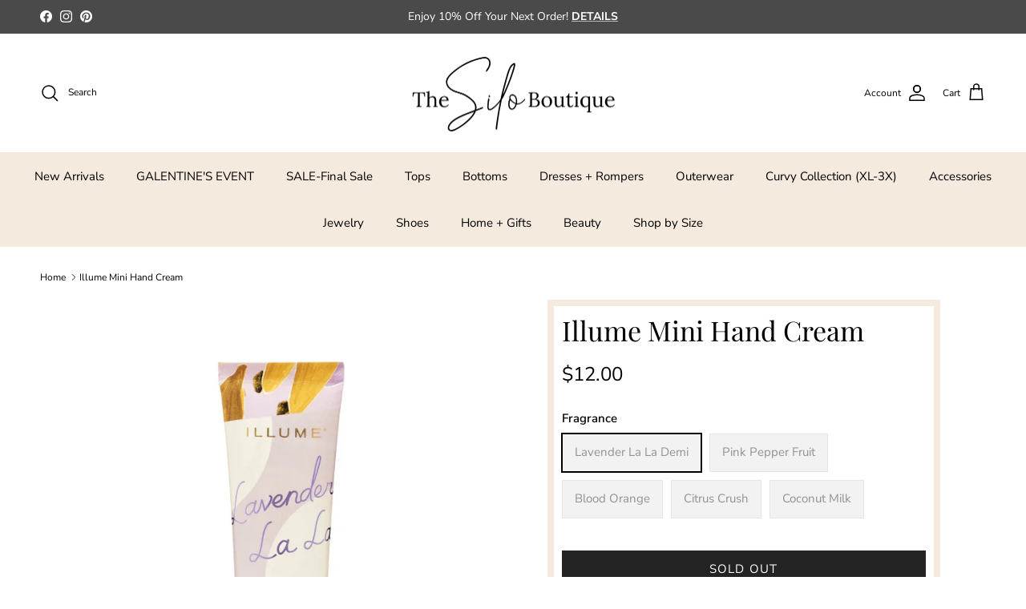

--- FILE ---
content_type: text/html; charset=utf-8
request_url: https://www.thesiloboutique.com/products/illume-mini-hand-cream
body_size: 36462
content:
<!doctype html>
<html class="no-js" lang="en" dir="ltr">
<head><meta charset="utf-8">
<meta name="viewport" content="width=device-width,initial-scale=1">
<title>Illume Mini Hand Cream &ndash; The Silo Boutique</title><link rel="canonical" href="https://www.thesiloboutique.com/products/illume-mini-hand-cream"><link rel="icon" href="//www.thesiloboutique.com/cdn/shop/files/Silo_Favicon.png?crop=center&height=48&v=1688539167&width=48" type="image/png">
  <link rel="apple-touch-icon" href="//www.thesiloboutique.com/cdn/shop/files/Silo_Favicon.png?crop=center&height=180&v=1688539167&width=180"><meta name="description" content="Illume Mini Hand Cream Illume Mini Hand Cream  Treat yourself to the ultimate small act of luxury: Illume Mini Hand Cream! Pamper your skin in a luxurious blend of coconut, jojoba, and avocado oils combined with coconut and mango butters for ultra-hydration and softness. Keep this pocket-sized indulgence at hand for si"><meta property="og:site_name" content="The Silo Boutique">
<meta property="og:url" content="https://www.thesiloboutique.com/products/illume-mini-hand-cream">
<meta property="og:title" content="Illume Mini Hand Cream">
<meta property="og:type" content="product">
<meta property="og:description" content="Illume Mini Hand Cream Illume Mini Hand Cream  Treat yourself to the ultimate small act of luxury: Illume Mini Hand Cream! Pamper your skin in a luxurious blend of coconut, jojoba, and avocado oils combined with coconut and mango butters for ultra-hydration and softness. Keep this pocket-sized indulgence at hand for si"><meta property="og:image" content="http://www.thesiloboutique.com/cdn/shop/files/IMG-9913.jpg?crop=center&height=1200&v=1703056545&width=1200">
  <meta property="og:image:secure_url" content="https://www.thesiloboutique.com/cdn/shop/files/IMG-9913.jpg?crop=center&height=1200&v=1703056545&width=1200">
  <meta property="og:image:width" content="4284">
  <meta property="og:image:height" content="5712"><meta property="og:price:amount" content="12.00">
  <meta property="og:price:currency" content="USD"><meta name="twitter:card" content="summary_large_image">
<meta name="twitter:title" content="Illume Mini Hand Cream">
<meta name="twitter:description" content="Illume Mini Hand Cream Illume Mini Hand Cream  Treat yourself to the ultimate small act of luxury: Illume Mini Hand Cream! Pamper your skin in a luxurious blend of coconut, jojoba, and avocado oils combined with coconut and mango butters for ultra-hydration and softness. Keep this pocket-sized indulgence at hand for si">
<style>@font-face {
  font-family: "Nunito Sans";
  font-weight: 400;
  font-style: normal;
  font-display: fallback;
  src: url("//www.thesiloboutique.com/cdn/fonts/nunito_sans/nunitosans_n4.0276fe080df0ca4e6a22d9cb55aed3ed5ba6b1da.woff2") format("woff2"),
       url("//www.thesiloboutique.com/cdn/fonts/nunito_sans/nunitosans_n4.b4964bee2f5e7fd9c3826447e73afe2baad607b7.woff") format("woff");
}
@font-face {
  font-family: "Nunito Sans";
  font-weight: 700;
  font-style: normal;
  font-display: fallback;
  src: url("//www.thesiloboutique.com/cdn/fonts/nunito_sans/nunitosans_n7.25d963ed46da26098ebeab731e90d8802d989fa5.woff2") format("woff2"),
       url("//www.thesiloboutique.com/cdn/fonts/nunito_sans/nunitosans_n7.d32e3219b3d2ec82285d3027bd673efc61a996c8.woff") format("woff");
}
@font-face {
  font-family: "Nunito Sans";
  font-weight: 500;
  font-style: normal;
  font-display: fallback;
  src: url("//www.thesiloboutique.com/cdn/fonts/nunito_sans/nunitosans_n5.6fc0ed1feb3fc393c40619f180fc49c4d0aae0db.woff2") format("woff2"),
       url("//www.thesiloboutique.com/cdn/fonts/nunito_sans/nunitosans_n5.2c84830b46099cbcc1095f30e0957b88b914e50a.woff") format("woff");
}
@font-face {
  font-family: "Nunito Sans";
  font-weight: 400;
  font-style: italic;
  font-display: fallback;
  src: url("//www.thesiloboutique.com/cdn/fonts/nunito_sans/nunitosans_i4.6e408730afac1484cf297c30b0e67c86d17fc586.woff2") format("woff2"),
       url("//www.thesiloboutique.com/cdn/fonts/nunito_sans/nunitosans_i4.c9b6dcbfa43622b39a5990002775a8381942ae38.woff") format("woff");
}
@font-face {
  font-family: "Nunito Sans";
  font-weight: 700;
  font-style: italic;
  font-display: fallback;
  src: url("//www.thesiloboutique.com/cdn/fonts/nunito_sans/nunitosans_i7.8c1124729eec046a321e2424b2acf328c2c12139.woff2") format("woff2"),
       url("//www.thesiloboutique.com/cdn/fonts/nunito_sans/nunitosans_i7.af4cda04357273e0996d21184432bcb14651a64d.woff") format("woff");
}
@font-face {
  font-family: "Playfair Display";
  font-weight: 400;
  font-style: normal;
  font-display: fallback;
  src: url("//www.thesiloboutique.com/cdn/fonts/playfair_display/playfairdisplay_n4.9980f3e16959dc89137cc1369bfc3ae98af1deb9.woff2") format("woff2"),
       url("//www.thesiloboutique.com/cdn/fonts/playfair_display/playfairdisplay_n4.c562b7c8e5637886a811d2a017f9e023166064ee.woff") format("woff");
}
@font-face {
  font-family: "Playfair Display";
  font-weight: 400;
  font-style: normal;
  font-display: fallback;
  src: url("//www.thesiloboutique.com/cdn/fonts/playfair_display/playfairdisplay_n4.9980f3e16959dc89137cc1369bfc3ae98af1deb9.woff2") format("woff2"),
       url("//www.thesiloboutique.com/cdn/fonts/playfair_display/playfairdisplay_n4.c562b7c8e5637886a811d2a017f9e023166064ee.woff") format("woff");
}
@font-face {
  font-family: "Nunito Sans";
  font-weight: 400;
  font-style: normal;
  font-display: fallback;
  src: url("//www.thesiloboutique.com/cdn/fonts/nunito_sans/nunitosans_n4.0276fe080df0ca4e6a22d9cb55aed3ed5ba6b1da.woff2") format("woff2"),
       url("//www.thesiloboutique.com/cdn/fonts/nunito_sans/nunitosans_n4.b4964bee2f5e7fd9c3826447e73afe2baad607b7.woff") format("woff");
}
@font-face {
  font-family: "Nunito Sans";
  font-weight: 600;
  font-style: normal;
  font-display: fallback;
  src: url("//www.thesiloboutique.com/cdn/fonts/nunito_sans/nunitosans_n6.6e9464eba570101a53130c8130a9e17a8eb55c21.woff2") format("woff2"),
       url("//www.thesiloboutique.com/cdn/fonts/nunito_sans/nunitosans_n6.25a0ac0c0a8a26038c7787054dd6058dfbc20fa8.woff") format("woff");
}
:root {
  --page-container-width:          1480px;
  --reading-container-width:       720px;
  --divider-opacity:               0.14;
  --gutter-large:                  30px;
  --gutter-desktop:                20px;
  --gutter-mobile:                 16px;
  --section-padding:               50px;
  --larger-section-padding:        80px;
  --larger-section-padding-mobile: 60px;
  --largest-section-padding:       110px;
  --aos-animate-duration:          0.6s;

  --base-font-family:              "Nunito Sans", sans-serif;
  --base-font-weight:              400;
  --base-font-style:               normal;
  --heading-font-family:           "Playfair Display", serif;
  --heading-font-weight:           400;
  --heading-font-style:            normal;
  --heading-font-letter-spacing:   normal;
  --logo-font-family:              "Playfair Display", serif;
  --logo-font-weight:              400;
  --logo-font-style:               normal;
  --nav-font-family:               "Nunito Sans", sans-serif;
  --nav-font-weight:               400;
  --nav-font-style:                normal;

  --base-text-size:15px;
  --base-line-height:              1.6;
  --input-text-size:16px;
  --smaller-text-size-1:12px;
  --smaller-text-size-2:14px;
  --smaller-text-size-3:12px;
  --smaller-text-size-4:11px;
  --larger-text-size:34px;
  --super-large-text-size:60px;
  --super-large-mobile-text-size:27px;
  --larger-mobile-text-size:27px;
  --logo-text-size:26px;--btn-letter-spacing: 0.08em;
    --btn-text-transform: uppercase;
    --button-text-size: 13px;
    --quickbuy-button-text-size: 13;
    --small-feature-link-font-size: 0.75em;
    --input-btn-padding-top:             1.2em;
    --input-btn-padding-bottom:          1.2em;--heading-text-transform:none;
  --nav-text-size:                      15px;
  --mobile-menu-font-weight:            600;

  --body-bg-color:                      255 255 255;
  --bg-color:                           255 255 255;
  --body-text-color:                    0 0 0;
  --text-color:                         0 0 0;

  --header-text-col:                    #000000;--header-text-hover-col:             var(--header-text-col);--header-bg-col:                     #ffffff;
  --heading-color:                     0 0 0;
  --body-heading-color:                0 0 0;
  --heading-divider-col:               #f4eade;

  --logo-col:                          #171717;
  --main-nav-bg:                       #f4eade;
  --main-nav-link-col:                 #000000;
  --main-nav-link-hover-col:           #b18c6a;
  --main-nav-link-featured-col:        #000000;

  --link-color:                        0 0 0;
  --body-link-color:                   0 0 0;

  --btn-bg-color:                        35 35 35;
  --btn-bg-hover-color:                  0 0 0;
  --btn-border-color:                    35 35 35;
  --btn-border-hover-color:              0 0 0;
  --btn-text-color:                      255 255 255;
  --btn-text-hover-color:                255 255 255;--btn-alt-bg-color:                    255 255 255;
  --btn-alt-text-color:                  35 35 35;
  --btn-alt-border-color:                35 35 35;
  --btn-alt-border-hover-color:          35 35 35;--btn-ter-bg-color:                    235 235 235;
  --btn-ter-text-color:                  0 0 0;
  --btn-ter-bg-hover-color:              35 35 35;
  --btn-ter-text-hover-color:            255 255 255;--btn-border-radius: 0;--color-scheme-default:                             #ffffff;
  --color-scheme-default-color:                       255 255 255;
  --color-scheme-default-text-color:                  0 0 0;
  --color-scheme-default-head-color:                  0 0 0;
  --color-scheme-default-link-color:                  0 0 0;
  --color-scheme-default-btn-text-color:              255 255 255;
  --color-scheme-default-btn-text-hover-color:        255 255 255;
  --color-scheme-default-btn-bg-color:                35 35 35;
  --color-scheme-default-btn-bg-hover-color:          0 0 0;
  --color-scheme-default-btn-border-color:            35 35 35;
  --color-scheme-default-btn-border-hover-color:      0 0 0;
  --color-scheme-default-btn-alt-text-color:          35 35 35;
  --color-scheme-default-btn-alt-bg-color:            255 255 255;
  --color-scheme-default-btn-alt-border-color:        35 35 35;
  --color-scheme-default-btn-alt-border-hover-color:  35 35 35;

  --color-scheme-1:                             #f2f2f2;
  --color-scheme-1-color:                       242 242 242;
  --color-scheme-1-text-color:                  52 52 52;
  --color-scheme-1-head-color:                  52 52 52;
  --color-scheme-1-link-color:                  52 52 52;
  --color-scheme-1-btn-text-color:              255 255 255;
  --color-scheme-1-btn-text-hover-color:        255 255 255;
  --color-scheme-1-btn-bg-color:                35 35 35;
  --color-scheme-1-btn-bg-hover-color:          0 0 0;
  --color-scheme-1-btn-border-color:            35 35 35;
  --color-scheme-1-btn-border-hover-color:      0 0 0;
  --color-scheme-1-btn-alt-text-color:          35 35 35;
  --color-scheme-1-btn-alt-bg-color:            255 255 255;
  --color-scheme-1-btn-alt-border-color:        35 35 35;
  --color-scheme-1-btn-alt-border-hover-color:  35 35 35;

  --color-scheme-2:                             #f2f2f2;
  --color-scheme-2-color:                       242 242 242;
  --color-scheme-2-text-color:                  52 52 52;
  --color-scheme-2-head-color:                  52 52 52;
  --color-scheme-2-link-color:                  52 52 52;
  --color-scheme-2-btn-text-color:              255 255 255;
  --color-scheme-2-btn-text-hover-color:        255 255 255;
  --color-scheme-2-btn-bg-color:                35 35 35;
  --color-scheme-2-btn-bg-hover-color:          0 0 0;
  --color-scheme-2-btn-border-color:            35 35 35;
  --color-scheme-2-btn-border-hover-color:      0 0 0;
  --color-scheme-2-btn-alt-text-color:          35 35 35;
  --color-scheme-2-btn-alt-bg-color:            255 255 255;
  --color-scheme-2-btn-alt-border-color:        35 35 35;
  --color-scheme-2-btn-alt-border-hover-color:  35 35 35;

  /* Shop Pay payment terms */
  --payment-terms-background-color:    #ffffff;--quickbuy-bg: 242 242 242;--body-input-background-color:       rgb(var(--body-bg-color));
  --input-background-color:            rgb(var(--body-bg-color));
  --body-input-text-color:             var(--body-text-color);
  --input-text-color:                  var(--body-text-color);
  --body-input-border-color:           rgb(191, 191, 191);
  --input-border-color:                rgb(191, 191, 191);
  --input-border-color-hover:          rgb(115, 115, 115);
  --input-border-color-active:         rgb(0, 0, 0);

  --swatch-cross-svg:                  url("data:image/svg+xml,%3Csvg xmlns='http://www.w3.org/2000/svg' width='240' height='240' viewBox='0 0 24 24' fill='none' stroke='rgb(191, 191, 191)' stroke-width='0.09' preserveAspectRatio='none' %3E%3Cline x1='24' y1='0' x2='0' y2='24'%3E%3C/line%3E%3C/svg%3E");
  --swatch-cross-hover:                url("data:image/svg+xml,%3Csvg xmlns='http://www.w3.org/2000/svg' width='240' height='240' viewBox='0 0 24 24' fill='none' stroke='rgb(115, 115, 115)' stroke-width='0.09' preserveAspectRatio='none' %3E%3Cline x1='24' y1='0' x2='0' y2='24'%3E%3C/line%3E%3C/svg%3E");
  --swatch-cross-active:               url("data:image/svg+xml,%3Csvg xmlns='http://www.w3.org/2000/svg' width='240' height='240' viewBox='0 0 24 24' fill='none' stroke='rgb(0, 0, 0)' stroke-width='0.09' preserveAspectRatio='none' %3E%3Cline x1='24' y1='0' x2='0' y2='24'%3E%3C/line%3E%3C/svg%3E");

  --footer-divider-col:                #f4eade;
  --footer-text-col:                   0 0 0;
  --footer-heading-col:                0 0 0;
  --footer-bg:                         #ffffff;--product-label-overlay-justify: flex-end;--product-label-overlay-align: flex-start;--product-label-overlay-reduction-text:   #ffffff;
  --product-label-overlay-reduction-bg:     #000000;
  --product-label-overlay-stock-text:       #ffffff;
  --product-label-overlay-stock-bg:         #000000;
  --product-label-overlay-new-text:         #ffffff;
  --product-label-overlay-new-bg:           #000000;
  --product-label-overlay-meta-text:        #ffffff;
  --product-label-overlay-meta-bg:          #000000;
  --product-label-sale-text:                #b18c6a;
  --product-label-sold-text:                #b18c6a;
  --product-label-preorder-text:            #b18c6a;

  --product-block-crop-align:               center;

  
  --product-block-price-align:              center;
  --product-block-price-item-margin-start:  .25rem;
  --product-block-price-item-margin-end:    .25rem;
  

  --collection-block-image-position:   center center;

  --swatch-picker-image-size:          40px;
  --swatch-crop-align:                 center center;

  --image-overlay-text-color:          0 0 0;--image-overlay-bg:                  rgba(255, 255, 255, 0.0);
  --image-overlay-shadow-start:        rgb(0 0 0 / 0.15);
  --image-overlay-box-opacity:         0.9;--product-inventory-ok-box-color:            #000000;
  --product-inventory-ok-text-color:           #ffffff;
  --product-inventory-ok-icon-box-fill-color:  none;
  --product-inventory-low-box-color:           #000000;
  --product-inventory-low-text-color:          #ffffff;
  --product-inventory-low-icon-box-fill-color: none;
  --product-inventory-low-text-color-channels: 255, 255, 255;
  --product-inventory-ok-text-color-channels:  255, 255, 255;

  --rating-star-color: 177 140 106;--overlay-align-left: start;
    --overlay-align-right: end;}html[dir=rtl] {
  --overlay-right-text-m-left: 0;
  --overlay-right-text-m-right: auto;
  --overlay-left-shadow-left-left: 15%;
  --overlay-left-shadow-left-right: -50%;
  --overlay-left-shadow-right-left: -85%;
  --overlay-left-shadow-right-right: 0;
}.image-overlay--bg-box .text-overlay .text-overlay__text {
    --image-overlay-box-bg: 255 255 255;
    --heading-color: var(--body-heading-color);
    --text-color: var(--body-text-color);
    --link-color: var(--body-link-color);
  }::selection {
    background: rgb(var(--body-heading-color));
    color: rgb(var(--body-bg-color));
  }
  ::-moz-selection {
    background: rgb(var(--body-heading-color));
    color: rgb(var(--body-bg-color));
  }@media (max-width: 767.98px) {
  .product-block__image-dots {
    left: auto;
    right: 10px;
  }
}.navigation .h1 {
  color: inherit !important;
}.use-color-scheme--default {
  --product-label-sale-text:           #b18c6a;
  --product-label-sold-text:           #b18c6a;
  --product-label-preorder-text:       #b18c6a;
  --input-background-color:            rgb(var(--body-bg-color));
  --input-text-color:                  var(--body-input-text-color);
  --input-border-color:                rgb(191, 191, 191);
  --input-border-color-hover:          rgb(115, 115, 115);
  --input-border-color-active:         rgb(0, 0, 0);
}</style>

  <link href="//www.thesiloboutique.com/cdn/shop/t/20/assets/main.css?v=43422827842528680071737515626" rel="stylesheet" type="text/css" media="all" />
<link rel="preload" as="font" href="//www.thesiloboutique.com/cdn/fonts/nunito_sans/nunitosans_n4.0276fe080df0ca4e6a22d9cb55aed3ed5ba6b1da.woff2" type="font/woff2" crossorigin><link rel="preload" as="font" href="//www.thesiloboutique.com/cdn/fonts/playfair_display/playfairdisplay_n4.9980f3e16959dc89137cc1369bfc3ae98af1deb9.woff2" type="font/woff2" crossorigin><script>
    document.documentElement.className = document.documentElement.className.replace('no-js', 'js');

    window.theme = {
      info: {
        name: 'Symmetry',
        version: '7.4.0'
      },
      device: {
        hasTouch: window.matchMedia('(any-pointer: coarse)').matches,
        hasHover: window.matchMedia('(hover: hover)').matches
      },
      mediaQueries: {
        md: '(min-width: 768px)',
        productMediaCarouselBreak: '(min-width: 1041px)'
      },
      routes: {
        base: 'https://www.thesiloboutique.com',
        cart: '/cart',
        cartAdd: '/cart/add.js',
        cartUpdate: '/cart/update.js',
        predictiveSearch: '/search/suggest'
      },
      strings: {
        cartTermsConfirmation: "You must agree to the terms and conditions before continuing.",
        cartItemsQuantityError: "You can only add [QUANTITY] of this item to your cart.",
        generalSearchViewAll: "View all search results",
        noStock: "Sold out",
        noVariant: "Unavailable",
        productsProductChooseA: "Choose a",
        generalSearchPages: "Pages",
        generalSearchNoResultsWithoutTerms: "Sorry, we couldnʼt find any results",
        shippingCalculator: {
          singleRate: "There is one shipping rate for this destination:",
          multipleRates: "There are multiple shipping rates for this destination:",
          noRates: "We do not ship to this destination."
        }
      },
      settings: {
        moneyWithCurrencyFormat: "${{amount}} USD",
        cartType: "drawer",
        afterAddToCart: "drawer",
        quickbuyStyle: "button",
        externalLinksNewTab: true,
        internalLinksSmoothScroll: true
      }
    }

    theme.inlineNavigationCheck = function() {
      var pageHeader = document.querySelector('.pageheader'),
          inlineNavContainer = pageHeader.querySelector('.logo-area__left__inner'),
          inlineNav = inlineNavContainer.querySelector('.navigation--left');
      if (inlineNav && getComputedStyle(inlineNav).display != 'none') {
        var inlineMenuCentered = document.querySelector('.pageheader--layout-inline-menu-center'),
            logoContainer = document.querySelector('.logo-area__middle__inner');
        if(inlineMenuCentered) {
          var rightWidth = document.querySelector('.logo-area__right__inner').clientWidth,
              middleWidth = logoContainer.clientWidth,
              logoArea = document.querySelector('.logo-area'),
              computedLogoAreaStyle = getComputedStyle(logoArea),
              logoAreaInnerWidth = logoArea.clientWidth - Math.ceil(parseFloat(computedLogoAreaStyle.paddingLeft)) - Math.ceil(parseFloat(computedLogoAreaStyle.paddingRight)),
              availableNavWidth = logoAreaInnerWidth - Math.max(rightWidth, middleWidth) * 2 - 40;
          inlineNavContainer.style.maxWidth = availableNavWidth + 'px';
        }

        var firstInlineNavLink = inlineNav.querySelector('.navigation__item:first-child'),
            lastInlineNavLink = inlineNav.querySelector('.navigation__item:last-child');
        if (lastInlineNavLink) {
          var inlineNavWidth = null;
          if(document.querySelector('html[dir=rtl]')) {
            inlineNavWidth = firstInlineNavLink.offsetLeft - lastInlineNavLink.offsetLeft + firstInlineNavLink.offsetWidth;
          } else {
            inlineNavWidth = lastInlineNavLink.offsetLeft - firstInlineNavLink.offsetLeft + lastInlineNavLink.offsetWidth;
          }
          if (inlineNavContainer.offsetWidth >= inlineNavWidth) {
            pageHeader.classList.add('pageheader--layout-inline-permitted');
            var tallLogo = logoContainer.clientHeight > lastInlineNavLink.clientHeight + 20;
            if (tallLogo) {
              inlineNav.classList.add('navigation--tight-underline');
            } else {
              inlineNav.classList.remove('navigation--tight-underline');
            }
          } else {
            pageHeader.classList.remove('pageheader--layout-inline-permitted');
          }
        }
      }
    };

    theme.setInitialHeaderHeightProperty = () => {
      const section = document.querySelector('.section-header');
      if (section) {
        document.documentElement.style.setProperty('--theme-header-height', Math.ceil(section.clientHeight) + 'px');
      }
    };
  </script>

  <script src="//www.thesiloboutique.com/cdn/shop/t/20/assets/main.js?v=74462154655922143831737515626" defer></script>

  <script>window.performance && window.performance.mark && window.performance.mark('shopify.content_for_header.start');</script><meta id="shopify-digital-wallet" name="shopify-digital-wallet" content="/2982477891/digital_wallets/dialog">
<meta name="shopify-checkout-api-token" content="df990d41e30ff3d1b026c3ccc5ef190a">
<meta id="in-context-paypal-metadata" data-shop-id="2982477891" data-venmo-supported="true" data-environment="production" data-locale="en_US" data-paypal-v4="true" data-currency="USD">
<link rel="alternate" type="application/json+oembed" href="https://www.thesiloboutique.com/products/illume-mini-hand-cream.oembed">
<script async="async" src="/checkouts/internal/preloads.js?locale=en-US"></script>
<link rel="preconnect" href="https://shop.app" crossorigin="anonymous">
<script async="async" src="https://shop.app/checkouts/internal/preloads.js?locale=en-US&shop_id=2982477891" crossorigin="anonymous"></script>
<script id="apple-pay-shop-capabilities" type="application/json">{"shopId":2982477891,"countryCode":"US","currencyCode":"USD","merchantCapabilities":["supports3DS"],"merchantId":"gid:\/\/shopify\/Shop\/2982477891","merchantName":"The Silo Boutique","requiredBillingContactFields":["postalAddress","email","phone"],"requiredShippingContactFields":["postalAddress","email","phone"],"shippingType":"shipping","supportedNetworks":["visa","masterCard","amex","discover","elo","jcb"],"total":{"type":"pending","label":"The Silo Boutique","amount":"1.00"},"shopifyPaymentsEnabled":true,"supportsSubscriptions":true}</script>
<script id="shopify-features" type="application/json">{"accessToken":"df990d41e30ff3d1b026c3ccc5ef190a","betas":["rich-media-storefront-analytics"],"domain":"www.thesiloboutique.com","predictiveSearch":true,"shopId":2982477891,"locale":"en"}</script>
<script>var Shopify = Shopify || {};
Shopify.shop = "the-beautylish-silo.myshopify.com";
Shopify.locale = "en";
Shopify.currency = {"active":"USD","rate":"1.0"};
Shopify.country = "US";
Shopify.theme = {"name":"Updated copy of Symmetry | CJC Sept2023","id":175065006380,"schema_name":"Symmetry","schema_version":"7.4.0","theme_store_id":568,"role":"main"};
Shopify.theme.handle = "null";
Shopify.theme.style = {"id":null,"handle":null};
Shopify.cdnHost = "www.thesiloboutique.com/cdn";
Shopify.routes = Shopify.routes || {};
Shopify.routes.root = "/";</script>
<script type="module">!function(o){(o.Shopify=o.Shopify||{}).modules=!0}(window);</script>
<script>!function(o){function n(){var o=[];function n(){o.push(Array.prototype.slice.apply(arguments))}return n.q=o,n}var t=o.Shopify=o.Shopify||{};t.loadFeatures=n(),t.autoloadFeatures=n()}(window);</script>
<script>
  window.ShopifyPay = window.ShopifyPay || {};
  window.ShopifyPay.apiHost = "shop.app\/pay";
  window.ShopifyPay.redirectState = null;
</script>
<script id="shop-js-analytics" type="application/json">{"pageType":"product"}</script>
<script defer="defer" async type="module" src="//www.thesiloboutique.com/cdn/shopifycloud/shop-js/modules/v2/client.init-shop-cart-sync_BApSsMSl.en.esm.js"></script>
<script defer="defer" async type="module" src="//www.thesiloboutique.com/cdn/shopifycloud/shop-js/modules/v2/chunk.common_CBoos6YZ.esm.js"></script>
<script type="module">
  await import("//www.thesiloboutique.com/cdn/shopifycloud/shop-js/modules/v2/client.init-shop-cart-sync_BApSsMSl.en.esm.js");
await import("//www.thesiloboutique.com/cdn/shopifycloud/shop-js/modules/v2/chunk.common_CBoos6YZ.esm.js");

  window.Shopify.SignInWithShop?.initShopCartSync?.({"fedCMEnabled":true,"windoidEnabled":true});

</script>
<script>
  window.Shopify = window.Shopify || {};
  if (!window.Shopify.featureAssets) window.Shopify.featureAssets = {};
  window.Shopify.featureAssets['shop-js'] = {"shop-cart-sync":["modules/v2/client.shop-cart-sync_DJczDl9f.en.esm.js","modules/v2/chunk.common_CBoos6YZ.esm.js"],"init-fed-cm":["modules/v2/client.init-fed-cm_BzwGC0Wi.en.esm.js","modules/v2/chunk.common_CBoos6YZ.esm.js"],"init-windoid":["modules/v2/client.init-windoid_BS26ThXS.en.esm.js","modules/v2/chunk.common_CBoos6YZ.esm.js"],"shop-cash-offers":["modules/v2/client.shop-cash-offers_DthCPNIO.en.esm.js","modules/v2/chunk.common_CBoos6YZ.esm.js","modules/v2/chunk.modal_Bu1hFZFC.esm.js"],"shop-button":["modules/v2/client.shop-button_D_JX508o.en.esm.js","modules/v2/chunk.common_CBoos6YZ.esm.js"],"init-shop-email-lookup-coordinator":["modules/v2/client.init-shop-email-lookup-coordinator_DFwWcvrS.en.esm.js","modules/v2/chunk.common_CBoos6YZ.esm.js"],"shop-toast-manager":["modules/v2/client.shop-toast-manager_tEhgP2F9.en.esm.js","modules/v2/chunk.common_CBoos6YZ.esm.js"],"shop-login-button":["modules/v2/client.shop-login-button_DwLgFT0K.en.esm.js","modules/v2/chunk.common_CBoos6YZ.esm.js","modules/v2/chunk.modal_Bu1hFZFC.esm.js"],"avatar":["modules/v2/client.avatar_BTnouDA3.en.esm.js"],"init-shop-cart-sync":["modules/v2/client.init-shop-cart-sync_BApSsMSl.en.esm.js","modules/v2/chunk.common_CBoos6YZ.esm.js"],"pay-button":["modules/v2/client.pay-button_BuNmcIr_.en.esm.js","modules/v2/chunk.common_CBoos6YZ.esm.js"],"init-shop-for-new-customer-accounts":["modules/v2/client.init-shop-for-new-customer-accounts_DrjXSI53.en.esm.js","modules/v2/client.shop-login-button_DwLgFT0K.en.esm.js","modules/v2/chunk.common_CBoos6YZ.esm.js","modules/v2/chunk.modal_Bu1hFZFC.esm.js"],"init-customer-accounts-sign-up":["modules/v2/client.init-customer-accounts-sign-up_TlVCiykN.en.esm.js","modules/v2/client.shop-login-button_DwLgFT0K.en.esm.js","modules/v2/chunk.common_CBoos6YZ.esm.js","modules/v2/chunk.modal_Bu1hFZFC.esm.js"],"shop-follow-button":["modules/v2/client.shop-follow-button_C5D3XtBb.en.esm.js","modules/v2/chunk.common_CBoos6YZ.esm.js","modules/v2/chunk.modal_Bu1hFZFC.esm.js"],"checkout-modal":["modules/v2/client.checkout-modal_8TC_1FUY.en.esm.js","modules/v2/chunk.common_CBoos6YZ.esm.js","modules/v2/chunk.modal_Bu1hFZFC.esm.js"],"init-customer-accounts":["modules/v2/client.init-customer-accounts_C0Oh2ljF.en.esm.js","modules/v2/client.shop-login-button_DwLgFT0K.en.esm.js","modules/v2/chunk.common_CBoos6YZ.esm.js","modules/v2/chunk.modal_Bu1hFZFC.esm.js"],"lead-capture":["modules/v2/client.lead-capture_Cq0gfm7I.en.esm.js","modules/v2/chunk.common_CBoos6YZ.esm.js","modules/v2/chunk.modal_Bu1hFZFC.esm.js"],"shop-login":["modules/v2/client.shop-login_BmtnoEUo.en.esm.js","modules/v2/chunk.common_CBoos6YZ.esm.js","modules/v2/chunk.modal_Bu1hFZFC.esm.js"],"payment-terms":["modules/v2/client.payment-terms_BHOWV7U_.en.esm.js","modules/v2/chunk.common_CBoos6YZ.esm.js","modules/v2/chunk.modal_Bu1hFZFC.esm.js"]};
</script>
<script>(function() {
  var isLoaded = false;
  function asyncLoad() {
    if (isLoaded) return;
    isLoaded = true;
    var urls = ["https:\/\/static.klaviyo.com\/onsite\/js\/klaviyo.js?company_id=RgCvQw\u0026shop=the-beautylish-silo.myshopify.com","https:\/\/static.klaviyo.com\/onsite\/js\/klaviyo.js?company_id=RgCvQw\u0026shop=the-beautylish-silo.myshopify.com","https:\/\/static.klaviyo.com\/onsite\/js\/klaviyo.js?company_id=RgCvQw\u0026shop=the-beautylish-silo.myshopify.com","https:\/\/static.klaviyo.com\/onsite\/js\/klaviyo.js?company_id=RgCvQw\u0026shop=the-beautylish-silo.myshopify.com","https:\/\/sdk.postscript.io\/sdk-script-loader.bundle.js?shopId=524388\u0026shop=the-beautylish-silo.myshopify.com"];
    for (var i = 0; i < urls.length; i++) {
      var s = document.createElement('script');
      s.type = 'text/javascript';
      s.async = true;
      s.src = urls[i];
      var x = document.getElementsByTagName('script')[0];
      x.parentNode.insertBefore(s, x);
    }
  };
  if(window.attachEvent) {
    window.attachEvent('onload', asyncLoad);
  } else {
    window.addEventListener('load', asyncLoad, false);
  }
})();</script>
<script id="__st">var __st={"a":2982477891,"offset":-21600,"reqid":"87c11766-6ec4-4a27-8e28-947e53e30642-1768910525","pageurl":"www.thesiloboutique.com\/products\/illume-mini-hand-cream","u":"fda0f19d994d","p":"product","rtyp":"product","rid":8820386070828};</script>
<script>window.ShopifyPaypalV4VisibilityTracking = true;</script>
<script id="captcha-bootstrap">!function(){'use strict';const t='contact',e='account',n='new_comment',o=[[t,t],['blogs',n],['comments',n],[t,'customer']],c=[[e,'customer_login'],[e,'guest_login'],[e,'recover_customer_password'],[e,'create_customer']],r=t=>t.map((([t,e])=>`form[action*='/${t}']:not([data-nocaptcha='true']) input[name='form_type'][value='${e}']`)).join(','),a=t=>()=>t?[...document.querySelectorAll(t)].map((t=>t.form)):[];function s(){const t=[...o],e=r(t);return a(e)}const i='password',u='form_key',d=['recaptcha-v3-token','g-recaptcha-response','h-captcha-response',i],f=()=>{try{return window.sessionStorage}catch{return}},m='__shopify_v',_=t=>t.elements[u];function p(t,e,n=!1){try{const o=window.sessionStorage,c=JSON.parse(o.getItem(e)),{data:r}=function(t){const{data:e,action:n}=t;return t[m]||n?{data:e,action:n}:{data:t,action:n}}(c);for(const[e,n]of Object.entries(r))t.elements[e]&&(t.elements[e].value=n);n&&o.removeItem(e)}catch(o){console.error('form repopulation failed',{error:o})}}const l='form_type',E='cptcha';function T(t){t.dataset[E]=!0}const w=window,h=w.document,L='Shopify',v='ce_forms',y='captcha';let A=!1;((t,e)=>{const n=(g='f06e6c50-85a8-45c8-87d0-21a2b65856fe',I='https://cdn.shopify.com/shopifycloud/storefront-forms-hcaptcha/ce_storefront_forms_captcha_hcaptcha.v1.5.2.iife.js',D={infoText:'Protected by hCaptcha',privacyText:'Privacy',termsText:'Terms'},(t,e,n)=>{const o=w[L][v],c=o.bindForm;if(c)return c(t,g,e,D).then(n);var r;o.q.push([[t,g,e,D],n]),r=I,A||(h.body.append(Object.assign(h.createElement('script'),{id:'captcha-provider',async:!0,src:r})),A=!0)});var g,I,D;w[L]=w[L]||{},w[L][v]=w[L][v]||{},w[L][v].q=[],w[L][y]=w[L][y]||{},w[L][y].protect=function(t,e){n(t,void 0,e),T(t)},Object.freeze(w[L][y]),function(t,e,n,w,h,L){const[v,y,A,g]=function(t,e,n){const i=e?o:[],u=t?c:[],d=[...i,...u],f=r(d),m=r(i),_=r(d.filter((([t,e])=>n.includes(e))));return[a(f),a(m),a(_),s()]}(w,h,L),I=t=>{const e=t.target;return e instanceof HTMLFormElement?e:e&&e.form},D=t=>v().includes(t);t.addEventListener('submit',(t=>{const e=I(t);if(!e)return;const n=D(e)&&!e.dataset.hcaptchaBound&&!e.dataset.recaptchaBound,o=_(e),c=g().includes(e)&&(!o||!o.value);(n||c)&&t.preventDefault(),c&&!n&&(function(t){try{if(!f())return;!function(t){const e=f();if(!e)return;const n=_(t);if(!n)return;const o=n.value;o&&e.removeItem(o)}(t);const e=Array.from(Array(32),(()=>Math.random().toString(36)[2])).join('');!function(t,e){_(t)||t.append(Object.assign(document.createElement('input'),{type:'hidden',name:u})),t.elements[u].value=e}(t,e),function(t,e){const n=f();if(!n)return;const o=[...t.querySelectorAll(`input[type='${i}']`)].map((({name:t})=>t)),c=[...d,...o],r={};for(const[a,s]of new FormData(t).entries())c.includes(a)||(r[a]=s);n.setItem(e,JSON.stringify({[m]:1,action:t.action,data:r}))}(t,e)}catch(e){console.error('failed to persist form',e)}}(e),e.submit())}));const S=(t,e)=>{t&&!t.dataset[E]&&(n(t,e.some((e=>e===t))),T(t))};for(const o of['focusin','change'])t.addEventListener(o,(t=>{const e=I(t);D(e)&&S(e,y())}));const B=e.get('form_key'),M=e.get(l),P=B&&M;t.addEventListener('DOMContentLoaded',(()=>{const t=y();if(P)for(const e of t)e.elements[l].value===M&&p(e,B);[...new Set([...A(),...v().filter((t=>'true'===t.dataset.shopifyCaptcha))])].forEach((e=>S(e,t)))}))}(h,new URLSearchParams(w.location.search),n,t,e,['guest_login'])})(!0,!0)}();</script>
<script integrity="sha256-4kQ18oKyAcykRKYeNunJcIwy7WH5gtpwJnB7kiuLZ1E=" data-source-attribution="shopify.loadfeatures" defer="defer" src="//www.thesiloboutique.com/cdn/shopifycloud/storefront/assets/storefront/load_feature-a0a9edcb.js" crossorigin="anonymous"></script>
<script crossorigin="anonymous" defer="defer" src="//www.thesiloboutique.com/cdn/shopifycloud/storefront/assets/shopify_pay/storefront-65b4c6d7.js?v=20250812"></script>
<script data-source-attribution="shopify.dynamic_checkout.dynamic.init">var Shopify=Shopify||{};Shopify.PaymentButton=Shopify.PaymentButton||{isStorefrontPortableWallets:!0,init:function(){window.Shopify.PaymentButton.init=function(){};var t=document.createElement("script");t.src="https://www.thesiloboutique.com/cdn/shopifycloud/portable-wallets/latest/portable-wallets.en.js",t.type="module",document.head.appendChild(t)}};
</script>
<script data-source-attribution="shopify.dynamic_checkout.buyer_consent">
  function portableWalletsHideBuyerConsent(e){var t=document.getElementById("shopify-buyer-consent"),n=document.getElementById("shopify-subscription-policy-button");t&&n&&(t.classList.add("hidden"),t.setAttribute("aria-hidden","true"),n.removeEventListener("click",e))}function portableWalletsShowBuyerConsent(e){var t=document.getElementById("shopify-buyer-consent"),n=document.getElementById("shopify-subscription-policy-button");t&&n&&(t.classList.remove("hidden"),t.removeAttribute("aria-hidden"),n.addEventListener("click",e))}window.Shopify?.PaymentButton&&(window.Shopify.PaymentButton.hideBuyerConsent=portableWalletsHideBuyerConsent,window.Shopify.PaymentButton.showBuyerConsent=portableWalletsShowBuyerConsent);
</script>
<script data-source-attribution="shopify.dynamic_checkout.cart.bootstrap">document.addEventListener("DOMContentLoaded",(function(){function t(){return document.querySelector("shopify-accelerated-checkout-cart, shopify-accelerated-checkout")}if(t())Shopify.PaymentButton.init();else{new MutationObserver((function(e,n){t()&&(Shopify.PaymentButton.init(),n.disconnect())})).observe(document.body,{childList:!0,subtree:!0})}}));
</script>
<link id="shopify-accelerated-checkout-styles" rel="stylesheet" media="screen" href="https://www.thesiloboutique.com/cdn/shopifycloud/portable-wallets/latest/accelerated-checkout-backwards-compat.css" crossorigin="anonymous">
<style id="shopify-accelerated-checkout-cart">
        #shopify-buyer-consent {
  margin-top: 1em;
  display: inline-block;
  width: 100%;
}

#shopify-buyer-consent.hidden {
  display: none;
}

#shopify-subscription-policy-button {
  background: none;
  border: none;
  padding: 0;
  text-decoration: underline;
  font-size: inherit;
  cursor: pointer;
}

#shopify-subscription-policy-button::before {
  box-shadow: none;
}

      </style>
<script id="sections-script" data-sections="related-products" defer="defer" src="//www.thesiloboutique.com/cdn/shop/t/20/compiled_assets/scripts.js?v=16665"></script>
<script>window.performance && window.performance.mark && window.performance.mark('shopify.content_for_header.end');</script>
<!-- CC Custom Head Start --><!-- CC Custom Head End --><!-- BEGIN app block: shopify://apps/klaviyo-email-marketing-sms/blocks/klaviyo-onsite-embed/2632fe16-c075-4321-a88b-50b567f42507 -->












  <script async src="https://static.klaviyo.com/onsite/js/RgCvQw/klaviyo.js?company_id=RgCvQw"></script>
  <script>!function(){if(!window.klaviyo){window._klOnsite=window._klOnsite||[];try{window.klaviyo=new Proxy({},{get:function(n,i){return"push"===i?function(){var n;(n=window._klOnsite).push.apply(n,arguments)}:function(){for(var n=arguments.length,o=new Array(n),w=0;w<n;w++)o[w]=arguments[w];var t="function"==typeof o[o.length-1]?o.pop():void 0,e=new Promise((function(n){window._klOnsite.push([i].concat(o,[function(i){t&&t(i),n(i)}]))}));return e}}})}catch(n){window.klaviyo=window.klaviyo||[],window.klaviyo.push=function(){var n;(n=window._klOnsite).push.apply(n,arguments)}}}}();</script>

  
    <script id="viewed_product">
      if (item == null) {
        var _learnq = _learnq || [];

        var MetafieldReviews = null
        var MetafieldYotpoRating = null
        var MetafieldYotpoCount = null
        var MetafieldLooxRating = null
        var MetafieldLooxCount = null
        var okendoProduct = null
        var okendoProductReviewCount = null
        var okendoProductReviewAverageValue = null
        try {
          // The following fields are used for Customer Hub recently viewed in order to add reviews.
          // This information is not part of __kla_viewed. Instead, it is part of __kla_viewed_reviewed_items
          MetafieldReviews = {};
          MetafieldYotpoRating = null
          MetafieldYotpoCount = null
          MetafieldLooxRating = null
          MetafieldLooxCount = null

          okendoProduct = null
          // If the okendo metafield is not legacy, it will error, which then requires the new json formatted data
          if (okendoProduct && 'error' in okendoProduct) {
            okendoProduct = null
          }
          okendoProductReviewCount = okendoProduct ? okendoProduct.reviewCount : null
          okendoProductReviewAverageValue = okendoProduct ? okendoProduct.reviewAverageValue : null
        } catch (error) {
          console.error('Error in Klaviyo onsite reviews tracking:', error);
        }

        var item = {
          Name: "Illume Mini Hand Cream",
          ProductID: 8820386070828,
          Categories: ["ALL BEAUTY","Be Mine Collection","Home+Gifts+More","PERFUMES + COLOGNES","Stocking Stuffer Collection","Stocking Stuffers","Welcome to the Silo Boutique!"],
          ImageURL: "https://www.thesiloboutique.com/cdn/shop/files/IMG-9913_grande.jpg?v=1703056545",
          URL: "https://www.thesiloboutique.com/products/illume-mini-hand-cream",
          Brand: "Illume",
          Price: "$12.00",
          Value: "12.00",
          CompareAtPrice: "$0.00"
        };
        _learnq.push(['track', 'Viewed Product', item]);
        _learnq.push(['trackViewedItem', {
          Title: item.Name,
          ItemId: item.ProductID,
          Categories: item.Categories,
          ImageUrl: item.ImageURL,
          Url: item.URL,
          Metadata: {
            Brand: item.Brand,
            Price: item.Price,
            Value: item.Value,
            CompareAtPrice: item.CompareAtPrice
          },
          metafields:{
            reviews: MetafieldReviews,
            yotpo:{
              rating: MetafieldYotpoRating,
              count: MetafieldYotpoCount,
            },
            loox:{
              rating: MetafieldLooxRating,
              count: MetafieldLooxCount,
            },
            okendo: {
              rating: okendoProductReviewAverageValue,
              count: okendoProductReviewCount,
            }
          }
        }]);
      }
    </script>
  




  <script>
    window.klaviyoReviewsProductDesignMode = false
  </script>







<!-- END app block --><!-- BEGIN app block: shopify://apps/ta-labels-badges/blocks/bss-pl-config-data/91bfe765-b604-49a1-805e-3599fa600b24 --><script
    id='bss-pl-config-data'
>
	let TAE_StoreId = "35910";
	if (typeof BSS_PL == 'undefined' || TAE_StoreId !== "") {
  		var BSS_PL = {};
		BSS_PL.storeId = 35910;
		BSS_PL.currentPlan = "ten_usd";
		BSS_PL.apiServerProduction = "https://product-labels.tech-arms.io";
		BSS_PL.publicAccessToken = "be92de193ed4d1c938e016f65c11ac2e";
		BSS_PL.customerTags = "null";
		BSS_PL.customerId = "null";
		BSS_PL.storeIdCustomOld = 10678;
		BSS_PL.storeIdOldWIthPriority = 12200;
		BSS_PL.storeIdOptimizeAppendLabel = 59637
		BSS_PL.optimizeCodeIds = null; 
		BSS_PL.extendedFeatureIds = null;
		BSS_PL.integration = {"laiReview":{"status":0,"config":[]}};
		BSS_PL.settingsData  = {};
		BSS_PL.configProductMetafields = [];
		BSS_PL.configVariantMetafields = [];
		
		BSS_PL.configData = [].concat({"id":175588,"name":"Untitled label","priority":0,"enable_priority":0,"enable":1,"pages":"1,2,3,4,7","related_product_tag":null,"first_image_tags":null,"img_url":"","public_img_url":"","position":0,"apply":null,"product_type":3,"exclude_products":6,"collection_image_type":0,"product":"","variant":"","collection":"","exclude_product_ids":"","collection_image":"","inventory":1,"tags":"","excludeTags":"","vendors":"","from_price":null,"to_price":null,"domain_id":35910,"locations":"","enable_allowed_countries":0,"locales":"","enable_allowed_locales":0,"enable_visibility_date":0,"from_date":null,"to_date":null,"enable_discount_range":1,"discount_type":1,"discount_from":30,"discount_to":100,"label_text":"%3Cp%3EFinal%20Sale%3C/p%3E","label_text_color":"#ffffff","label_text_background_color":{"type":"hex","value":"#171715ff"},"label_text_font_size":12,"label_text_no_image":1,"label_text_in_stock":"In Stock","label_text_out_stock":"Sold out","label_shadow":{"blur":0,"h_offset":0,"v_offset":0},"label_opacity":100,"topBottom_padding":4,"border_radius":"0px 0px 0px 0px","border_style":"none","border_size":"0","border_color":"#000000","label_shadow_color":"#808080","label_text_style":0,"label_text_font_family":null,"label_text_font_url":null,"customer_label_preview_image":null,"label_preview_image":"/static/adminhtml/images/sample.png","label_text_enable":1,"customer_tags":"","exclude_customer_tags":"","customer_type":"allcustomers","exclude_customers":"all_customer_tags","label_on_image":"2","label_type":1,"badge_type":0,"custom_selector":null,"margin":{"type":"px","value":{"top":0,"left":0,"right":0,"bottom":0}},"mobile_margin":{"type":"px","value":{"top":0,"left":0,"right":0,"bottom":0}},"margin_top":0,"margin_bottom":0,"mobile_height_label":15,"mobile_width_label":30,"mobile_font_size_label":12,"emoji":null,"emoji_position":null,"transparent_background":null,"custom_page":null,"check_custom_page":false,"include_custom_page":null,"check_include_custom_page":false,"margin_left":0,"instock":null,"price_range_from":null,"price_range_to":null,"enable_price_range":0,"enable_product_publish":0,"customer_selected_product":null,"selected_product":null,"product_publish_from":null,"product_publish_to":null,"enable_countdown_timer":0,"option_format_countdown":0,"countdown_time":null,"option_end_countdown":null,"start_day_countdown":null,"countdown_type":1,"countdown_daily_from_time":null,"countdown_daily_to_time":null,"countdown_interval_start_time":null,"countdown_interval_length":null,"countdown_interval_break_length":null,"public_url_s3":"","enable_visibility_period":0,"visibility_period":1,"createdAt":"2025-07-07T04:33:16.000Z","customer_ids":"","exclude_customer_ids":"","angle":0,"toolTipText":"","label_shape":"3","label_shape_type":2,"mobile_fixed_percent_label":"percentage","desktop_width_label":30,"desktop_height_label":15,"desktop_fixed_percent_label":"percentage","mobile_position":0,"desktop_label_unlimited_top":0,"desktop_label_unlimited_left":0,"mobile_label_unlimited_top":0,"mobile_label_unlimited_left":0,"mobile_margin_top":0,"mobile_margin_left":0,"mobile_config_label_enable":0,"mobile_default_config":1,"mobile_margin_bottom":0,"enable_fixed_time":0,"fixed_time":null,"statusLabelHoverText":0,"labelHoverTextLink":{"url":"","is_open_in_newtab":true},"labelAltText":"","statusLabelAltText":0,"enable_badge_stock":0,"badge_stock_style":1,"badge_stock_config":null,"enable_multi_badge":0,"animation_type":0,"animation_duration":2,"animation_repeat_option":0,"animation_repeat":0,"desktop_show_badges":1,"mobile_show_badges":1,"desktop_show_labels":1,"mobile_show_labels":1,"label_text_unlimited_stock":"Unlimited Stock","img_plan_id":0,"label_badge_type":"text","deletedAt":null,"desktop_lock_aspect_ratio":true,"mobile_lock_aspect_ratio":true,"img_aspect_ratio":1,"preview_board_width":291,"preview_board_height":291,"set_size_on_mobile":true,"set_position_on_mobile":true,"set_margin_on_mobile":true,"from_stock":null,"to_stock":null,"condition_product_title":"{\"enable\":false,\"type\":1,\"content\":\"\"}","conditions_apply_type":"{\"discount\":1,\"price\":1,\"inventory\":1}","public_font_url":null,"font_size_ratio":0.5,"group_ids":"[]","metafields":"{\"valueProductMetafield\":[],\"valueVariantMetafield\":[],\"matching_type\":1,\"metafield_type\":1}","no_ratio_height":true,"updatedAt":"2025-12-28T03:12:12.000Z","multipleBadge":null,"translations":[],"label_id":175588,"label_text_id":175588,"bg_style":"solid"},{"id":85680,"name":"FINAL SALE","priority":0,"enable_priority":0,"enable":1,"pages":"1,2,3,4,7,5","related_product_tag":null,"first_image_tags":null,"img_url":"","public_img_url":"","position":2,"apply":0,"product_type":1,"exclude_products":6,"collection_image_type":0,"product":"","variant":"","collection":"450311094572","exclude_product_ids":"","collection_image":"","inventory":0,"tags":"","excludeTags":"","vendors":"","from_price":null,"to_price":null,"domain_id":35910,"locations":"","enable_allowed_countries":0,"locales":"","enable_allowed_locales":0,"enable_visibility_date":0,"from_date":null,"to_date":null,"enable_discount_range":1,"discount_type":1,"discount_from":40,"discount_to":99,"label_text":"%3Cp%3E%3Cstrong%3EFINAL%20SALE%3C/strong%3E%3C/p%3E","label_text_color":"#ffffff","label_text_background_color":{"type":"hex","value":"#23101aff"},"label_text_font_size":20,"label_text_no_image":1,"label_text_in_stock":"In Stock","label_text_out_stock":"Sold out","label_shadow":{"blur":"0","h_offset":0,"v_offset":0},"label_opacity":90,"topBottom_padding":4,"border_radius":"3px 3px 3px 3px","border_style":"none","border_size":"0","border_color":"#000000","label_shadow_color":"#ece9eb","label_text_style":0,"label_text_font_family":"Archivo","label_text_font_url":null,"customer_label_preview_image":"https://cdn.shopify.com/s/files/1/0029/8247/7891/products/ScreenShot2021-07-29at12.24.42AM.png?v=1687329772","label_preview_image":"https://cdn.shopify.com/s/files/1/0029/8247/7891/products/ScreenShot2021-07-29at12.24.42AM.png?v=1687329772","label_text_enable":1,"customer_tags":"","exclude_customer_tags":"","customer_type":"allcustomers","exclude_customers":"all_customer_tags","label_on_image":"2","label_type":1,"badge_type":0,"custom_selector":null,"margin":{"type":"px","value":{"top":0,"left":0,"right":0,"bottom":0}},"mobile_margin":{"type":"px","value":{"top":0,"left":0,"right":0,"bottom":0}},"margin_top":0,"margin_bottom":0,"mobile_height_label":30,"mobile_width_label":23,"mobile_font_size_label":17,"emoji":null,"emoji_position":null,"transparent_background":"0","custom_page":null,"check_custom_page":false,"include_custom_page":null,"check_include_custom_page":false,"margin_left":8,"instock":null,"price_range_from":null,"price_range_to":null,"enable_price_range":0,"enable_product_publish":0,"customer_selected_product":null,"selected_product":null,"product_publish_from":null,"product_publish_to":null,"enable_countdown_timer":0,"option_format_countdown":0,"countdown_time":null,"option_end_countdown":null,"start_day_countdown":null,"countdown_type":1,"countdown_daily_from_time":null,"countdown_daily_to_time":null,"countdown_interval_start_time":null,"countdown_interval_length":null,"countdown_interval_break_length":null,"public_url_s3":"","enable_visibility_period":0,"visibility_period":1,"createdAt":"2023-07-10T03:40:58.000Z","customer_ids":"","exclude_customer_ids":"","angle":0,"toolTipText":"","label_shape":"circle","label_shape_type":1,"mobile_fixed_percent_label":"percentage","desktop_width_label":23,"desktop_height_label":29,"desktop_fixed_percent_label":"percentage","mobile_position":0,"desktop_label_unlimited_top":0,"desktop_label_unlimited_left":8,"mobile_label_unlimited_top":0,"mobile_label_unlimited_left":8,"mobile_margin_top":0,"mobile_margin_left":0,"mobile_config_label_enable":null,"mobile_default_config":1,"mobile_margin_bottom":0,"enable_fixed_time":0,"fixed_time":null,"statusLabelHoverText":0,"labelHoverTextLink":{"url":"","is_open_in_newtab":true},"labelAltText":"Final Sale","statusLabelAltText":1,"enable_badge_stock":0,"badge_stock_style":1,"badge_stock_config":null,"enable_multi_badge":0,"animation_type":0,"animation_duration":2,"animation_repeat_option":0,"animation_repeat":0,"desktop_show_badges":1,"mobile_show_badges":1,"desktop_show_labels":1,"mobile_show_labels":1,"label_text_unlimited_stock":"Unlimited Stock","img_plan_id":13,"label_badge_type":"text","deletedAt":null,"desktop_lock_aspect_ratio":false,"mobile_lock_aspect_ratio":false,"img_aspect_ratio":1,"preview_board_width":365,"preview_board_height":271,"set_size_on_mobile":true,"set_position_on_mobile":true,"set_margin_on_mobile":true,"from_stock":0,"to_stock":0,"condition_product_title":"{\"enable\":false,\"type\":1,\"content\":\"\"}","conditions_apply_type":"{\"discount\":1,\"price\":1,\"inventory\":1}","public_font_url":null,"font_size_ratio":null,"group_ids":null,"metafields":"{\"valueProductMetafield\":[],\"valueVariantMetafield\":[],\"matching_type\":1,\"metafield_type\":1}","no_ratio_height":true,"updatedAt":"2025-07-07T04:30:03.000Z","multipleBadge":null,"translations":[],"label_id":85680,"label_text_id":85680,"bg_style":"solid"},{"id":85679,"name":"Final Sale","priority":0,"enable_priority":0,"enable":1,"pages":"1,2,3,4,7","related_product_tag":null,"first_image_tags":null,"img_url":"finalsalefuccia.png","public_img_url":"https://cdn.shopify.com/s/files/1/0029/8247/7891/files/finalsalefuccia.png?v=1734328646","position":2,"apply":0,"product_type":3,"exclude_products":6,"collection_image_type":0,"product":"","variant":"","collection":"","exclude_product_ids":"","collection_image":"","inventory":0,"tags":"","excludeTags":"","vendors":"","from_price":null,"to_price":null,"domain_id":35910,"locations":"","enable_allowed_countries":0,"locales":"","enable_allowed_locales":0,"enable_visibility_date":0,"from_date":null,"to_date":null,"enable_discount_range":1,"discount_type":1,"discount_from":40,"discount_to":99,"label_text":"Hello%21","label_text_color":"#ffffff","label_text_background_color":{"type":"hex","value":"#ff7f50ff"},"label_text_font_size":12,"label_text_no_image":1,"label_text_in_stock":"In Stock","label_text_out_stock":"Sold out","label_shadow":{"blur":"0","h_offset":0,"v_offset":0},"label_opacity":100,"topBottom_padding":4,"border_radius":"0px 0px 0px 0px","border_style":"none","border_size":"0","border_color":"#000000","label_shadow_color":"#808080","label_text_style":0,"label_text_font_family":null,"label_text_font_url":null,"customer_label_preview_image":"/static/adminhtml/images/sample.jpg","label_preview_image":"/static/adminhtml/images/sample.jpg","label_text_enable":0,"customer_tags":"","exclude_customer_tags":"","customer_type":"allcustomers","exclude_customers":"all_customer_tags","label_on_image":"2","label_type":2,"badge_type":1,"custom_selector":"{\"collectionPageSelector\":\"\",\"homePageSelector\":\"\",\"productPageSelector\":\"\",\"searchPageSelector\":\"\",\"otherPageSelector\":\"\"}","margin":{"type":"px","value":{"top":0,"left":0,"right":0,"bottom":0}},"mobile_margin":{"type":"px","value":{"top":0,"left":0,"right":0,"bottom":0}},"margin_top":0,"margin_bottom":0,"mobile_height_label":30,"mobile_width_label":30,"mobile_font_size_label":12,"emoji":null,"emoji_position":null,"transparent_background":null,"custom_page":null,"check_custom_page":false,"include_custom_page":null,"check_include_custom_page":false,"margin_left":0,"instock":null,"price_range_from":null,"price_range_to":null,"enable_price_range":0,"enable_product_publish":0,"customer_selected_product":null,"selected_product":null,"product_publish_from":null,"product_publish_to":null,"enable_countdown_timer":0,"option_format_countdown":0,"countdown_time":null,"option_end_countdown":null,"start_day_countdown":null,"countdown_type":1,"countdown_daily_from_time":null,"countdown_daily_to_time":null,"countdown_interval_start_time":null,"countdown_interval_length":null,"countdown_interval_break_length":null,"public_url_s3":"https://production-labels-bucket.s3.us-east-2.amazonaws.com/public/static/base/images/customer/1312/finalsalefuccia.png","enable_visibility_period":0,"visibility_period":1,"createdAt":"2023-07-10T03:34:16.000Z","customer_ids":"","exclude_customer_ids":"","angle":0,"toolTipText":"","label_shape":"rectangle","label_shape_type":1,"mobile_fixed_percent_label":"percentage","desktop_width_label":23,"desktop_height_label":30,"desktop_fixed_percent_label":"percentage","mobile_position":2,"desktop_label_unlimited_top":33,"desktop_label_unlimited_left":33,"mobile_label_unlimited_top":33,"mobile_label_unlimited_left":33,"mobile_margin_top":0,"mobile_margin_left":0,"mobile_config_label_enable":null,"mobile_default_config":1,"mobile_margin_bottom":0,"enable_fixed_time":0,"fixed_time":null,"statusLabelHoverText":0,"labelHoverTextLink":{"url":"","is_open_in_newtab":true},"labelAltText":"","statusLabelAltText":0,"enable_badge_stock":0,"badge_stock_style":1,"badge_stock_config":null,"enable_multi_badge":0,"animation_type":0,"animation_duration":2,"animation_repeat_option":0,"animation_repeat":0,"desktop_show_badges":1,"mobile_show_badges":1,"desktop_show_labels":1,"mobile_show_labels":1,"label_text_unlimited_stock":"Unlimited Stock","img_plan_id":13,"label_badge_type":"image","deletedAt":null,"desktop_lock_aspect_ratio":false,"mobile_lock_aspect_ratio":false,"img_aspect_ratio":1,"preview_board_width":500,"preview_board_height":500,"set_size_on_mobile":true,"set_position_on_mobile":true,"set_margin_on_mobile":true,"from_stock":0,"to_stock":0,"condition_product_title":"{\"enable\":false,\"type\":1,\"content\":\"\"}","conditions_apply_type":"{\"discount\":1,\"price\":1,\"inventory\":1}","public_font_url":null,"font_size_ratio":null,"group_ids":null,"metafields":"{\"valueProductMetafield\":[],\"valueVariantMetafield\":[],\"matching_type\":1,\"metafield_type\":1}","no_ratio_height":false,"updatedAt":"2025-07-07T04:22:12.000Z","multipleBadge":null,"translations":[],"label_id":85679,"label_text_id":85679,"bg_style":"solid"},);

		
		BSS_PL.configDataBanner = [].concat();

		
		BSS_PL.configDataPopup = [].concat();

		
		BSS_PL.configDataLabelGroup = [].concat();
		
		
		BSS_PL.collectionID = ``;
		BSS_PL.collectionHandle = ``;
		BSS_PL.collectionTitle = ``;

		
		BSS_PL.conditionConfigData = [].concat();
	}
</script>




<style>
    
    

</style>

<script>
    function bssLoadScripts(src, callback, isDefer = false) {
        const scriptTag = document.createElement('script');
        document.head.appendChild(scriptTag);
        scriptTag.src = src;
        if (isDefer) {
            scriptTag.defer = true;
        } else {
            scriptTag.async = true;
        }
        if (callback) {
            scriptTag.addEventListener('load', function () {
                callback();
            });
        }
    }
    const scriptUrls = [
        "https://cdn.shopify.com/extensions/019bd440-4ad9-768f-8cbd-b429a1f08a03/product-label-558/assets/bss-pl-init-helper.js",
        "https://cdn.shopify.com/extensions/019bd440-4ad9-768f-8cbd-b429a1f08a03/product-label-558/assets/bss-pl-init-config-run-scripts.js",
    ];
    Promise.all(scriptUrls.map((script) => new Promise((resolve) => bssLoadScripts(script, resolve)))).then((res) => {
        console.log('BSS scripts loaded');
        window.bssScriptsLoaded = true;
    });

	function bssInitScripts() {
		if (BSS_PL.configData.length) {
			const enabledFeature = [
				{ type: 1, script: "https://cdn.shopify.com/extensions/019bd440-4ad9-768f-8cbd-b429a1f08a03/product-label-558/assets/bss-pl-init-for-label.js" },
				{ type: 2, badge: [0, 7, 8], script: "https://cdn.shopify.com/extensions/019bd440-4ad9-768f-8cbd-b429a1f08a03/product-label-558/assets/bss-pl-init-for-badge-product-name.js" },
				{ type: 2, badge: [1, 11], script: "https://cdn.shopify.com/extensions/019bd440-4ad9-768f-8cbd-b429a1f08a03/product-label-558/assets/bss-pl-init-for-badge-product-image.js" },
				{ type: 2, badge: 2, script: "https://cdn.shopify.com/extensions/019bd440-4ad9-768f-8cbd-b429a1f08a03/product-label-558/assets/bss-pl-init-for-badge-custom-selector.js" },
				{ type: 2, badge: [3, 9, 10], script: "https://cdn.shopify.com/extensions/019bd440-4ad9-768f-8cbd-b429a1f08a03/product-label-558/assets/bss-pl-init-for-badge-price.js" },
				{ type: 2, badge: 4, script: "https://cdn.shopify.com/extensions/019bd440-4ad9-768f-8cbd-b429a1f08a03/product-label-558/assets/bss-pl-init-for-badge-add-to-cart-btn.js" },
				{ type: 2, badge: 5, script: "https://cdn.shopify.com/extensions/019bd440-4ad9-768f-8cbd-b429a1f08a03/product-label-558/assets/bss-pl-init-for-badge-quantity-box.js" },
				{ type: 2, badge: 6, script: "https://cdn.shopify.com/extensions/019bd440-4ad9-768f-8cbd-b429a1f08a03/product-label-558/assets/bss-pl-init-for-badge-buy-it-now-btn.js" }
			]
				.filter(({ type, badge }) => BSS_PL.configData.some(item => item.label_type === type && (badge === undefined || (Array.isArray(badge) ? badge.includes(item.badge_type) : item.badge_type === badge))) || (type === 1 && BSS_PL.configDataLabelGroup && BSS_PL.configDataLabelGroup.length))
				.map(({ script }) => script);
				
            enabledFeature.forEach((src) => bssLoadScripts(src));

            if (enabledFeature.length) {
                const src = "https://cdn.shopify.com/extensions/019bd440-4ad9-768f-8cbd-b429a1f08a03/product-label-558/assets/bss-product-label-js.js";
                bssLoadScripts(src);
            }
        }

        if (BSS_PL.configDataBanner && BSS_PL.configDataBanner.length) {
            const src = "https://cdn.shopify.com/extensions/019bd440-4ad9-768f-8cbd-b429a1f08a03/product-label-558/assets/bss-product-label-banner.js";
            bssLoadScripts(src);
        }

        if (BSS_PL.configDataPopup && BSS_PL.configDataPopup.length) {
            const src = "https://cdn.shopify.com/extensions/019bd440-4ad9-768f-8cbd-b429a1f08a03/product-label-558/assets/bss-product-label-popup.js";
            bssLoadScripts(src);
        }

        if (window.location.search.includes('bss-pl-custom-selector')) {
            const src = "https://cdn.shopify.com/extensions/019bd440-4ad9-768f-8cbd-b429a1f08a03/product-label-558/assets/bss-product-label-custom-position.js";
            bssLoadScripts(src, null, true);
        }
    }
    bssInitScripts();
</script>


<!-- END app block --><link href="https://cdn.shopify.com/extensions/019bd440-4ad9-768f-8cbd-b429a1f08a03/product-label-558/assets/bss-pl-style.min.css" rel="stylesheet" type="text/css" media="all">
<link href="https://monorail-edge.shopifysvc.com" rel="dns-prefetch">
<script>(function(){if ("sendBeacon" in navigator && "performance" in window) {try {var session_token_from_headers = performance.getEntriesByType('navigation')[0].serverTiming.find(x => x.name == '_s').description;} catch {var session_token_from_headers = undefined;}var session_cookie_matches = document.cookie.match(/_shopify_s=([^;]*)/);var session_token_from_cookie = session_cookie_matches && session_cookie_matches.length === 2 ? session_cookie_matches[1] : "";var session_token = session_token_from_headers || session_token_from_cookie || "";function handle_abandonment_event(e) {var entries = performance.getEntries().filter(function(entry) {return /monorail-edge.shopifysvc.com/.test(entry.name);});if (!window.abandonment_tracked && entries.length === 0) {window.abandonment_tracked = true;var currentMs = Date.now();var navigation_start = performance.timing.navigationStart;var payload = {shop_id: 2982477891,url: window.location.href,navigation_start,duration: currentMs - navigation_start,session_token,page_type: "product"};window.navigator.sendBeacon("https://monorail-edge.shopifysvc.com/v1/produce", JSON.stringify({schema_id: "online_store_buyer_site_abandonment/1.1",payload: payload,metadata: {event_created_at_ms: currentMs,event_sent_at_ms: currentMs}}));}}window.addEventListener('pagehide', handle_abandonment_event);}}());</script>
<script id="web-pixels-manager-setup">(function e(e,d,r,n,o){if(void 0===o&&(o={}),!Boolean(null===(a=null===(i=window.Shopify)||void 0===i?void 0:i.analytics)||void 0===a?void 0:a.replayQueue)){var i,a;window.Shopify=window.Shopify||{};var t=window.Shopify;t.analytics=t.analytics||{};var s=t.analytics;s.replayQueue=[],s.publish=function(e,d,r){return s.replayQueue.push([e,d,r]),!0};try{self.performance.mark("wpm:start")}catch(e){}var l=function(){var e={modern:/Edge?\/(1{2}[4-9]|1[2-9]\d|[2-9]\d{2}|\d{4,})\.\d+(\.\d+|)|Firefox\/(1{2}[4-9]|1[2-9]\d|[2-9]\d{2}|\d{4,})\.\d+(\.\d+|)|Chrom(ium|e)\/(9{2}|\d{3,})\.\d+(\.\d+|)|(Maci|X1{2}).+ Version\/(15\.\d+|(1[6-9]|[2-9]\d|\d{3,})\.\d+)([,.]\d+|)( \(\w+\)|)( Mobile\/\w+|) Safari\/|Chrome.+OPR\/(9{2}|\d{3,})\.\d+\.\d+|(CPU[ +]OS|iPhone[ +]OS|CPU[ +]iPhone|CPU IPhone OS|CPU iPad OS)[ +]+(15[._]\d+|(1[6-9]|[2-9]\d|\d{3,})[._]\d+)([._]\d+|)|Android:?[ /-](13[3-9]|1[4-9]\d|[2-9]\d{2}|\d{4,})(\.\d+|)(\.\d+|)|Android.+Firefox\/(13[5-9]|1[4-9]\d|[2-9]\d{2}|\d{4,})\.\d+(\.\d+|)|Android.+Chrom(ium|e)\/(13[3-9]|1[4-9]\d|[2-9]\d{2}|\d{4,})\.\d+(\.\d+|)|SamsungBrowser\/([2-9]\d|\d{3,})\.\d+/,legacy:/Edge?\/(1[6-9]|[2-9]\d|\d{3,})\.\d+(\.\d+|)|Firefox\/(5[4-9]|[6-9]\d|\d{3,})\.\d+(\.\d+|)|Chrom(ium|e)\/(5[1-9]|[6-9]\d|\d{3,})\.\d+(\.\d+|)([\d.]+$|.*Safari\/(?![\d.]+ Edge\/[\d.]+$))|(Maci|X1{2}).+ Version\/(10\.\d+|(1[1-9]|[2-9]\d|\d{3,})\.\d+)([,.]\d+|)( \(\w+\)|)( Mobile\/\w+|) Safari\/|Chrome.+OPR\/(3[89]|[4-9]\d|\d{3,})\.\d+\.\d+|(CPU[ +]OS|iPhone[ +]OS|CPU[ +]iPhone|CPU IPhone OS|CPU iPad OS)[ +]+(10[._]\d+|(1[1-9]|[2-9]\d|\d{3,})[._]\d+)([._]\d+|)|Android:?[ /-](13[3-9]|1[4-9]\d|[2-9]\d{2}|\d{4,})(\.\d+|)(\.\d+|)|Mobile Safari.+OPR\/([89]\d|\d{3,})\.\d+\.\d+|Android.+Firefox\/(13[5-9]|1[4-9]\d|[2-9]\d{2}|\d{4,})\.\d+(\.\d+|)|Android.+Chrom(ium|e)\/(13[3-9]|1[4-9]\d|[2-9]\d{2}|\d{4,})\.\d+(\.\d+|)|Android.+(UC? ?Browser|UCWEB|U3)[ /]?(15\.([5-9]|\d{2,})|(1[6-9]|[2-9]\d|\d{3,})\.\d+)\.\d+|SamsungBrowser\/(5\.\d+|([6-9]|\d{2,})\.\d+)|Android.+MQ{2}Browser\/(14(\.(9|\d{2,})|)|(1[5-9]|[2-9]\d|\d{3,})(\.\d+|))(\.\d+|)|K[Aa][Ii]OS\/(3\.\d+|([4-9]|\d{2,})\.\d+)(\.\d+|)/},d=e.modern,r=e.legacy,n=navigator.userAgent;return n.match(d)?"modern":n.match(r)?"legacy":"unknown"}(),u="modern"===l?"modern":"legacy",c=(null!=n?n:{modern:"",legacy:""})[u],f=function(e){return[e.baseUrl,"/wpm","/b",e.hashVersion,"modern"===e.buildTarget?"m":"l",".js"].join("")}({baseUrl:d,hashVersion:r,buildTarget:u}),m=function(e){var d=e.version,r=e.bundleTarget,n=e.surface,o=e.pageUrl,i=e.monorailEndpoint;return{emit:function(e){var a=e.status,t=e.errorMsg,s=(new Date).getTime(),l=JSON.stringify({metadata:{event_sent_at_ms:s},events:[{schema_id:"web_pixels_manager_load/3.1",payload:{version:d,bundle_target:r,page_url:o,status:a,surface:n,error_msg:t},metadata:{event_created_at_ms:s}}]});if(!i)return console&&console.warn&&console.warn("[Web Pixels Manager] No Monorail endpoint provided, skipping logging."),!1;try{return self.navigator.sendBeacon.bind(self.navigator)(i,l)}catch(e){}var u=new XMLHttpRequest;try{return u.open("POST",i,!0),u.setRequestHeader("Content-Type","text/plain"),u.send(l),!0}catch(e){return console&&console.warn&&console.warn("[Web Pixels Manager] Got an unhandled error while logging to Monorail."),!1}}}}({version:r,bundleTarget:l,surface:e.surface,pageUrl:self.location.href,monorailEndpoint:e.monorailEndpoint});try{o.browserTarget=l,function(e){var d=e.src,r=e.async,n=void 0===r||r,o=e.onload,i=e.onerror,a=e.sri,t=e.scriptDataAttributes,s=void 0===t?{}:t,l=document.createElement("script"),u=document.querySelector("head"),c=document.querySelector("body");if(l.async=n,l.src=d,a&&(l.integrity=a,l.crossOrigin="anonymous"),s)for(var f in s)if(Object.prototype.hasOwnProperty.call(s,f))try{l.dataset[f]=s[f]}catch(e){}if(o&&l.addEventListener("load",o),i&&l.addEventListener("error",i),u)u.appendChild(l);else{if(!c)throw new Error("Did not find a head or body element to append the script");c.appendChild(l)}}({src:f,async:!0,onload:function(){if(!function(){var e,d;return Boolean(null===(d=null===(e=window.Shopify)||void 0===e?void 0:e.analytics)||void 0===d?void 0:d.initialized)}()){var d=window.webPixelsManager.init(e)||void 0;if(d){var r=window.Shopify.analytics;r.replayQueue.forEach((function(e){var r=e[0],n=e[1],o=e[2];d.publishCustomEvent(r,n,o)})),r.replayQueue=[],r.publish=d.publishCustomEvent,r.visitor=d.visitor,r.initialized=!0}}},onerror:function(){return m.emit({status:"failed",errorMsg:"".concat(f," has failed to load")})},sri:function(e){var d=/^sha384-[A-Za-z0-9+/=]+$/;return"string"==typeof e&&d.test(e)}(c)?c:"",scriptDataAttributes:o}),m.emit({status:"loading"})}catch(e){m.emit({status:"failed",errorMsg:(null==e?void 0:e.message)||"Unknown error"})}}})({shopId: 2982477891,storefrontBaseUrl: "https://www.thesiloboutique.com",extensionsBaseUrl: "https://extensions.shopifycdn.com/cdn/shopifycloud/web-pixels-manager",monorailEndpoint: "https://monorail-edge.shopifysvc.com/unstable/produce_batch",surface: "storefront-renderer",enabledBetaFlags: ["2dca8a86"],webPixelsConfigList: [{"id":"1752006956","configuration":"{\"accountID\":\"RgCvQw\",\"webPixelConfig\":\"eyJlbmFibGVBZGRlZFRvQ2FydEV2ZW50cyI6IHRydWV9\"}","eventPayloadVersion":"v1","runtimeContext":"STRICT","scriptVersion":"524f6c1ee37bacdca7657a665bdca589","type":"APP","apiClientId":123074,"privacyPurposes":["ANALYTICS","MARKETING"],"dataSharingAdjustments":{"protectedCustomerApprovalScopes":["read_customer_address","read_customer_email","read_customer_name","read_customer_personal_data","read_customer_phone"]}},{"id":"1212547372","configuration":"{\"shopId\":\"524388\"}","eventPayloadVersion":"v1","runtimeContext":"STRICT","scriptVersion":"e57a43765e0d230c1bcb12178c1ff13f","type":"APP","apiClientId":2328352,"privacyPurposes":[],"dataSharingAdjustments":{"protectedCustomerApprovalScopes":["read_customer_address","read_customer_email","read_customer_name","read_customer_personal_data","read_customer_phone"]}},{"id":"325255468","configuration":"{\"pixel_id\":\"252035842459407\",\"pixel_type\":\"facebook_pixel\",\"metaapp_system_user_token\":\"-\"}","eventPayloadVersion":"v1","runtimeContext":"OPEN","scriptVersion":"ca16bc87fe92b6042fbaa3acc2fbdaa6","type":"APP","apiClientId":2329312,"privacyPurposes":["ANALYTICS","MARKETING","SALE_OF_DATA"],"dataSharingAdjustments":{"protectedCustomerApprovalScopes":["read_customer_address","read_customer_email","read_customer_name","read_customer_personal_data","read_customer_phone"]}},{"id":"shopify-app-pixel","configuration":"{}","eventPayloadVersion":"v1","runtimeContext":"STRICT","scriptVersion":"0450","apiClientId":"shopify-pixel","type":"APP","privacyPurposes":["ANALYTICS","MARKETING"]},{"id":"shopify-custom-pixel","eventPayloadVersion":"v1","runtimeContext":"LAX","scriptVersion":"0450","apiClientId":"shopify-pixel","type":"CUSTOM","privacyPurposes":["ANALYTICS","MARKETING"]}],isMerchantRequest: false,initData: {"shop":{"name":"The Silo Boutique","paymentSettings":{"currencyCode":"USD"},"myshopifyDomain":"the-beautylish-silo.myshopify.com","countryCode":"US","storefrontUrl":"https:\/\/www.thesiloboutique.com"},"customer":null,"cart":null,"checkout":null,"productVariants":[{"price":{"amount":12.0,"currencyCode":"USD"},"product":{"title":"Illume Mini Hand Cream","vendor":"Illume","id":"8820386070828","untranslatedTitle":"Illume Mini Hand Cream","url":"\/products\/illume-mini-hand-cream","type":"Perfume"},"id":"47253552431404","image":{"src":"\/\/www.thesiloboutique.com\/cdn\/shop\/files\/ScreenShot2023-10-18at11.27.07PM.png?v=1703037782"},"sku":null,"title":"Lavender La La Demi","untranslatedTitle":"Lavender La La Demi"},{"price":{"amount":12.0,"currencyCode":"USD"},"product":{"title":"Illume Mini Hand Cream","vendor":"Illume","id":"8820386070828","untranslatedTitle":"Illume Mini Hand Cream","url":"\/products\/illume-mini-hand-cream","type":"Perfume"},"id":"47253552464172","image":{"src":"\/\/www.thesiloboutique.com\/cdn\/shop\/files\/ScreenShot2023-10-18at11.29.32PM.png?v=1703037782"},"sku":null,"title":"Pink Pepper Fruit","untranslatedTitle":"Pink Pepper Fruit"},{"price":{"amount":12.0,"currencyCode":"USD"},"product":{"title":"Illume Mini Hand Cream","vendor":"Illume","id":"8820386070828","untranslatedTitle":"Illume Mini Hand Cream","url":"\/products\/illume-mini-hand-cream","type":"Perfume"},"id":"47253552496940","image":{"src":"\/\/www.thesiloboutique.com\/cdn\/shop\/files\/ScreenShot2023-10-18at11.29.42PM.png?v=1703037782"},"sku":null,"title":"Blood Orange","untranslatedTitle":"Blood Orange"},{"price":{"amount":12.0,"currencyCode":"USD"},"product":{"title":"Illume Mini Hand Cream","vendor":"Illume","id":"8820386070828","untranslatedTitle":"Illume Mini Hand Cream","url":"\/products\/illume-mini-hand-cream","type":"Perfume"},"id":"47253552529708","image":{"src":"\/\/www.thesiloboutique.com\/cdn\/shop\/files\/ScreenShot2023-10-18at11.30.02PM.png?v=1703037782"},"sku":null,"title":"Citrus Crush","untranslatedTitle":"Citrus Crush"},{"price":{"amount":12.0,"currencyCode":"USD"},"product":{"title":"Illume Mini Hand Cream","vendor":"Illume","id":"8820386070828","untranslatedTitle":"Illume Mini Hand Cream","url":"\/products\/illume-mini-hand-cream","type":"Perfume"},"id":"47253552562476","image":{"src":"\/\/www.thesiloboutique.com\/cdn\/shop\/files\/ScreenShot2023-10-18at11.30.17PM.png?v=1703037782"},"sku":null,"title":"Coconut Milk","untranslatedTitle":"Coconut Milk"}],"purchasingCompany":null},},"https://www.thesiloboutique.com/cdn","fcfee988w5aeb613cpc8e4bc33m6693e112",{"modern":"","legacy":""},{"shopId":"2982477891","storefrontBaseUrl":"https:\/\/www.thesiloboutique.com","extensionBaseUrl":"https:\/\/extensions.shopifycdn.com\/cdn\/shopifycloud\/web-pixels-manager","surface":"storefront-renderer","enabledBetaFlags":"[\"2dca8a86\"]","isMerchantRequest":"false","hashVersion":"fcfee988w5aeb613cpc8e4bc33m6693e112","publish":"custom","events":"[[\"page_viewed\",{}],[\"product_viewed\",{\"productVariant\":{\"price\":{\"amount\":12.0,\"currencyCode\":\"USD\"},\"product\":{\"title\":\"Illume Mini Hand Cream\",\"vendor\":\"Illume\",\"id\":\"8820386070828\",\"untranslatedTitle\":\"Illume Mini Hand Cream\",\"url\":\"\/products\/illume-mini-hand-cream\",\"type\":\"Perfume\"},\"id\":\"47253552431404\",\"image\":{\"src\":\"\/\/www.thesiloboutique.com\/cdn\/shop\/files\/ScreenShot2023-10-18at11.27.07PM.png?v=1703037782\"},\"sku\":null,\"title\":\"Lavender La La Demi\",\"untranslatedTitle\":\"Lavender La La Demi\"}}]]"});</script><script>
  window.ShopifyAnalytics = window.ShopifyAnalytics || {};
  window.ShopifyAnalytics.meta = window.ShopifyAnalytics.meta || {};
  window.ShopifyAnalytics.meta.currency = 'USD';
  var meta = {"product":{"id":8820386070828,"gid":"gid:\/\/shopify\/Product\/8820386070828","vendor":"Illume","type":"Perfume","handle":"illume-mini-hand-cream","variants":[{"id":47253552431404,"price":1200,"name":"Illume Mini Hand Cream - Lavender La La Demi","public_title":"Lavender La La Demi","sku":null},{"id":47253552464172,"price":1200,"name":"Illume Mini Hand Cream - Pink Pepper Fruit","public_title":"Pink Pepper Fruit","sku":null},{"id":47253552496940,"price":1200,"name":"Illume Mini Hand Cream - Blood Orange","public_title":"Blood Orange","sku":null},{"id":47253552529708,"price":1200,"name":"Illume Mini Hand Cream - Citrus Crush","public_title":"Citrus Crush","sku":null},{"id":47253552562476,"price":1200,"name":"Illume Mini Hand Cream - Coconut Milk","public_title":"Coconut Milk","sku":null}],"remote":false},"page":{"pageType":"product","resourceType":"product","resourceId":8820386070828,"requestId":"87c11766-6ec4-4a27-8e28-947e53e30642-1768910525"}};
  for (var attr in meta) {
    window.ShopifyAnalytics.meta[attr] = meta[attr];
  }
</script>
<script class="analytics">
  (function () {
    var customDocumentWrite = function(content) {
      var jquery = null;

      if (window.jQuery) {
        jquery = window.jQuery;
      } else if (window.Checkout && window.Checkout.$) {
        jquery = window.Checkout.$;
      }

      if (jquery) {
        jquery('body').append(content);
      }
    };

    var hasLoggedConversion = function(token) {
      if (token) {
        return document.cookie.indexOf('loggedConversion=' + token) !== -1;
      }
      return false;
    }

    var setCookieIfConversion = function(token) {
      if (token) {
        var twoMonthsFromNow = new Date(Date.now());
        twoMonthsFromNow.setMonth(twoMonthsFromNow.getMonth() + 2);

        document.cookie = 'loggedConversion=' + token + '; expires=' + twoMonthsFromNow;
      }
    }

    var trekkie = window.ShopifyAnalytics.lib = window.trekkie = window.trekkie || [];
    if (trekkie.integrations) {
      return;
    }
    trekkie.methods = [
      'identify',
      'page',
      'ready',
      'track',
      'trackForm',
      'trackLink'
    ];
    trekkie.factory = function(method) {
      return function() {
        var args = Array.prototype.slice.call(arguments);
        args.unshift(method);
        trekkie.push(args);
        return trekkie;
      };
    };
    for (var i = 0; i < trekkie.methods.length; i++) {
      var key = trekkie.methods[i];
      trekkie[key] = trekkie.factory(key);
    }
    trekkie.load = function(config) {
      trekkie.config = config || {};
      trekkie.config.initialDocumentCookie = document.cookie;
      var first = document.getElementsByTagName('script')[0];
      var script = document.createElement('script');
      script.type = 'text/javascript';
      script.onerror = function(e) {
        var scriptFallback = document.createElement('script');
        scriptFallback.type = 'text/javascript';
        scriptFallback.onerror = function(error) {
                var Monorail = {
      produce: function produce(monorailDomain, schemaId, payload) {
        var currentMs = new Date().getTime();
        var event = {
          schema_id: schemaId,
          payload: payload,
          metadata: {
            event_created_at_ms: currentMs,
            event_sent_at_ms: currentMs
          }
        };
        return Monorail.sendRequest("https://" + monorailDomain + "/v1/produce", JSON.stringify(event));
      },
      sendRequest: function sendRequest(endpointUrl, payload) {
        // Try the sendBeacon API
        if (window && window.navigator && typeof window.navigator.sendBeacon === 'function' && typeof window.Blob === 'function' && !Monorail.isIos12()) {
          var blobData = new window.Blob([payload], {
            type: 'text/plain'
          });

          if (window.navigator.sendBeacon(endpointUrl, blobData)) {
            return true;
          } // sendBeacon was not successful

        } // XHR beacon

        var xhr = new XMLHttpRequest();

        try {
          xhr.open('POST', endpointUrl);
          xhr.setRequestHeader('Content-Type', 'text/plain');
          xhr.send(payload);
        } catch (e) {
          console.log(e);
        }

        return false;
      },
      isIos12: function isIos12() {
        return window.navigator.userAgent.lastIndexOf('iPhone; CPU iPhone OS 12_') !== -1 || window.navigator.userAgent.lastIndexOf('iPad; CPU OS 12_') !== -1;
      }
    };
    Monorail.produce('monorail-edge.shopifysvc.com',
      'trekkie_storefront_load_errors/1.1',
      {shop_id: 2982477891,
      theme_id: 175065006380,
      app_name: "storefront",
      context_url: window.location.href,
      source_url: "//www.thesiloboutique.com/cdn/s/trekkie.storefront.cd680fe47e6c39ca5d5df5f0a32d569bc48c0f27.min.js"});

        };
        scriptFallback.async = true;
        scriptFallback.src = '//www.thesiloboutique.com/cdn/s/trekkie.storefront.cd680fe47e6c39ca5d5df5f0a32d569bc48c0f27.min.js';
        first.parentNode.insertBefore(scriptFallback, first);
      };
      script.async = true;
      script.src = '//www.thesiloboutique.com/cdn/s/trekkie.storefront.cd680fe47e6c39ca5d5df5f0a32d569bc48c0f27.min.js';
      first.parentNode.insertBefore(script, first);
    };
    trekkie.load(
      {"Trekkie":{"appName":"storefront","development":false,"defaultAttributes":{"shopId":2982477891,"isMerchantRequest":null,"themeId":175065006380,"themeCityHash":"1647742816305094615","contentLanguage":"en","currency":"USD","eventMetadataId":"d5e261e0-ba82-4b35-ad98-903bb151f03c"},"isServerSideCookieWritingEnabled":true,"monorailRegion":"shop_domain","enabledBetaFlags":["65f19447"]},"Session Attribution":{},"S2S":{"facebookCapiEnabled":true,"source":"trekkie-storefront-renderer","apiClientId":580111}}
    );

    var loaded = false;
    trekkie.ready(function() {
      if (loaded) return;
      loaded = true;

      window.ShopifyAnalytics.lib = window.trekkie;

      var originalDocumentWrite = document.write;
      document.write = customDocumentWrite;
      try { window.ShopifyAnalytics.merchantGoogleAnalytics.call(this); } catch(error) {};
      document.write = originalDocumentWrite;

      window.ShopifyAnalytics.lib.page(null,{"pageType":"product","resourceType":"product","resourceId":8820386070828,"requestId":"87c11766-6ec4-4a27-8e28-947e53e30642-1768910525","shopifyEmitted":true});

      var match = window.location.pathname.match(/checkouts\/(.+)\/(thank_you|post_purchase)/)
      var token = match? match[1]: undefined;
      if (!hasLoggedConversion(token)) {
        setCookieIfConversion(token);
        window.ShopifyAnalytics.lib.track("Viewed Product",{"currency":"USD","variantId":47253552431404,"productId":8820386070828,"productGid":"gid:\/\/shopify\/Product\/8820386070828","name":"Illume Mini Hand Cream - Lavender La La Demi","price":"12.00","sku":null,"brand":"Illume","variant":"Lavender La La Demi","category":"Perfume","nonInteraction":true,"remote":false},undefined,undefined,{"shopifyEmitted":true});
      window.ShopifyAnalytics.lib.track("monorail:\/\/trekkie_storefront_viewed_product\/1.1",{"currency":"USD","variantId":47253552431404,"productId":8820386070828,"productGid":"gid:\/\/shopify\/Product\/8820386070828","name":"Illume Mini Hand Cream - Lavender La La Demi","price":"12.00","sku":null,"brand":"Illume","variant":"Lavender La La Demi","category":"Perfume","nonInteraction":true,"remote":false,"referer":"https:\/\/www.thesiloboutique.com\/products\/illume-mini-hand-cream"});
      }
    });


        var eventsListenerScript = document.createElement('script');
        eventsListenerScript.async = true;
        eventsListenerScript.src = "//www.thesiloboutique.com/cdn/shopifycloud/storefront/assets/shop_events_listener-3da45d37.js";
        document.getElementsByTagName('head')[0].appendChild(eventsListenerScript);

})();</script>
<script
  defer
  src="https://www.thesiloboutique.com/cdn/shopifycloud/perf-kit/shopify-perf-kit-3.0.4.min.js"
  data-application="storefront-renderer"
  data-shop-id="2982477891"
  data-render-region="gcp-us-central1"
  data-page-type="product"
  data-theme-instance-id="175065006380"
  data-theme-name="Symmetry"
  data-theme-version="7.4.0"
  data-monorail-region="shop_domain"
  data-resource-timing-sampling-rate="10"
  data-shs="true"
  data-shs-beacon="true"
  data-shs-export-with-fetch="true"
  data-shs-logs-sample-rate="1"
  data-shs-beacon-endpoint="https://www.thesiloboutique.com/api/collect"
></script>
</head>

<body class="template-product
 swatch-source-native swatch-method-swatches swatch-style-icon_circle
">

  <a class="skip-link visually-hidden" href="#content" data-cs-role="skip">Skip to content</a><!-- BEGIN sections: header-group -->
<div id="shopify-section-sections--24039908376876__announcement-bar" class="shopify-section shopify-section-group-header-group section-announcement-bar">

<announcement-bar id="section-id-sections--24039908376876__announcement-bar" class="announcement-bar announcement-bar--with-announcement">
    <style data-shopify>
#section-id-sections--24039908376876__announcement-bar {
        --bg-color: #4a4a4a;
        --bg-gradient: ;
        --heading-color: 255 255 255;
        --text-color: 255 255 255;
        --link-color: 255 255 255;
        --announcement-font-size: 14px;
      }
    </style>
<div class="container container--no-max relative">
      <div class="announcement-bar__left desktop-only">
        
<ul class="social inline-flex flex-wrap"><li>
      <a class="social__link flex items-center justify-center" href="https://www.facebook.com/thesiloboutiqueshop" target="_blank" rel="noopener" title="The Silo Boutique on Facebook"><svg aria-hidden="true" class="icon icon-facebook" viewBox="2 2 16 16" focusable="false" role="presentation"><path fill="currentColor" d="M18 10.049C18 5.603 14.419 2 10 2c-4.419 0-8 3.603-8 8.049C2 14.067 4.925 17.396 8.75 18v-5.624H6.719v-2.328h2.03V8.275c0-2.017 1.195-3.132 3.023-3.132.874 0 1.79.158 1.79.158v1.98h-1.009c-.994 0-1.303.621-1.303 1.258v1.51h2.219l-.355 2.326H11.25V18c3.825-.604 6.75-3.933 6.75-7.951Z"/></svg><span class="visually-hidden">Facebook</span>
      </a>
    </li><li>
      <a class="social__link flex items-center justify-center" href="https://www.instagram.com/thesiloboutiqueshop" target="_blank" rel="noopener" title="The Silo Boutique on Instagram"><svg class="icon" width="48" height="48" viewBox="0 0 48 48" aria-hidden="true" focusable="false" role="presentation"><path d="M24 0c-6.518 0-7.335.028-9.895.144-2.555.117-4.3.523-5.826 1.116-1.578.613-2.917 1.434-4.25 2.768C2.693 5.362 1.872 6.701 1.26 8.28.667 9.806.26 11.55.144 14.105.028 16.665 0 17.482 0 24s.028 7.335.144 9.895c.117 2.555.523 4.3 1.116 5.826.613 1.578 1.434 2.917 2.768 4.25 1.334 1.335 2.673 2.156 4.251 2.77 1.527.592 3.271.998 5.826 1.115 2.56.116 3.377.144 9.895.144s7.335-.028 9.895-.144c2.555-.117 4.3-.523 5.826-1.116 1.578-.613 2.917-1.434 4.25-2.768 1.335-1.334 2.156-2.673 2.77-4.251.592-1.527.998-3.271 1.115-5.826.116-2.56.144-3.377.144-9.895s-.028-7.335-.144-9.895c-.117-2.555-.523-4.3-1.116-5.826-.613-1.578-1.434-2.917-2.768-4.25-1.334-1.335-2.673-2.156-4.251-2.769-1.527-.593-3.271-1-5.826-1.116C31.335.028 30.518 0 24 0Zm0 4.324c6.408 0 7.167.025 9.698.14 2.34.107 3.61.498 4.457.827 1.12.435 1.92.955 2.759 1.795.84.84 1.36 1.64 1.795 2.76.33.845.72 2.116.827 4.456.115 2.53.14 3.29.14 9.698s-.025 7.167-.14 9.698c-.107 2.34-.498 3.61-.827 4.457-.435 1.12-.955 1.92-1.795 2.759-.84.84-1.64 1.36-2.76 1.795-.845.33-2.116.72-4.456.827-2.53.115-3.29.14-9.698.14-6.409 0-7.168-.025-9.698-.14-2.34-.107-3.61-.498-4.457-.827-1.12-.435-1.92-.955-2.759-1.795-.84-.84-1.36-1.64-1.795-2.76-.33-.845-.72-2.116-.827-4.456-.115-2.53-.14-3.29-.14-9.698s.025-7.167.14-9.698c.107-2.34.498-3.61.827-4.457.435-1.12.955-1.92 1.795-2.759.84-.84 1.64-1.36 2.76-1.795.845-.33 2.116-.72 4.456-.827 2.53-.115 3.29-.14 9.698-.14Zm0 7.352c-6.807 0-12.324 5.517-12.324 12.324 0 6.807 5.517 12.324 12.324 12.324 6.807 0 12.324-5.517 12.324-12.324 0-6.807-5.517-12.324-12.324-12.324ZM24 32a8 8 0 1 1 0-16 8 8 0 0 1 0 16Zm15.691-20.811a2.88 2.88 0 1 1-5.76 0 2.88 2.88 0 0 1 5.76 0Z" fill="currentColor" fill-rule="evenodd"/></svg><span class="visually-hidden">Instagram</span>
      </a>
    </li><li>
      <a class="social__link flex items-center justify-center" href="https://www.pinterest.com/jamgwt2011/" target="_blank" rel="noopener" title="The Silo Boutique on Pinterest"><svg class="icon" width="48" height="48" viewBox="0 0 48 48" aria-hidden="true" focusable="false" role="presentation"><path d="M24.001 0C10.748 0 0 10.745 0 24.001c0 9.825 5.91 18.27 14.369 21.981-.068-1.674-.012-3.689.415-5.512.462-1.948 3.087-13.076 3.087-13.076s-.765-1.533-.765-3.799c0-3.556 2.064-6.212 4.629-6.212 2.182 0 3.237 1.64 3.237 3.604 0 2.193-1.4 5.476-2.12 8.515-.6 2.549 1.276 4.623 3.788 4.623 4.547 0 7.61-5.84 7.61-12.76 0-5.258-3.543-9.195-9.986-9.195-7.279 0-11.815 5.427-11.815 11.49 0 2.094.616 3.567 1.581 4.708.446.527.505.736.344 1.34-.113.438-.378 1.505-.488 1.925-.16.607-.652.827-1.2.601-3.355-1.369-4.916-5.04-4.916-9.17 0-6.816 5.75-14.995 17.152-14.995 9.164 0 15.195 6.636 15.195 13.75 0 9.416-5.233 16.45-12.952 16.45-2.588 0-5.026-1.4-5.862-2.99 0 0-1.394 5.53-1.688 6.596-.508 1.85-1.504 3.7-2.415 5.14 2.159.638 4.44.985 6.801.985C37.255 48 48 37.255 48 24.001 48 10.745 37.255 0 24.001 0" fill="currentColor" fill-rule="evenodd"/></svg><span class="visually-hidden">Pinterest</span>
      </a>
    </li></ul>

      </div>

      <div class="announcement-bar__middle"><div class="announcement-bar__announcements"><div
                class="announcement"
                style="--heading-color: 255 255 255;
                    --text-color: 255 255 255;
                    --link-color: 255 255 255;
                " 
              ><div class="announcement__text">
                  Enjoy 10% Off Your Next Order! <a href="/pages/textsilo-subscribe-page" target="_blank" title="Join Our Text Club"><strong>DETAILS</strong></a>

                  
                </div>
              </div></div>
          <div class="announcement-bar__announcement-controller">
            <button class="announcement-button announcement-button--previous" aria-label="Previous"><svg width="24" height="24" viewBox="0 0 24 24" fill="none" stroke="currentColor" stroke-width="1.5" stroke-linecap="round" stroke-linejoin="round" class="icon feather feather-chevron-left" aria-hidden="true" focusable="false" role="presentation"><path d="m15 18-6-6 6-6"/></svg></button><button class="announcement-button announcement-button--next" aria-label="Next"><svg width="24" height="24" viewBox="0 0 24 24" fill="none" stroke="currentColor" stroke-width="1.5" stroke-linecap="round" stroke-linejoin="round" class="icon feather feather-chevron-right" aria-hidden="true" focusable="false" role="presentation"><path d="m9 18 6-6-6-6"/></svg></button>
          </div></div>

      <div class="announcement-bar__right desktop-only">
        
        
          <div class="header-localization">
            

<script src="//www.thesiloboutique.com/cdn/shop/t/20/assets/custom-select.js?v=165097283151564761351737515626" defer="defer"></script><form method="post" action="/localization" id="annbar-localization" accept-charset="UTF-8" class="form localization no-js-hidden" enctype="multipart/form-data"><input type="hidden" name="form_type" value="localization" /><input type="hidden" name="utf8" value="✓" /><input type="hidden" name="_method" value="put" /><input type="hidden" name="return_to" value="/products/illume-mini-hand-cream" /><div class="localization__grid"></div><script>
      customElements.whenDefined('custom-select').then(() => {
        if (!customElements.get('country-selector')) {
          class CountrySelector extends customElements.get('custom-select') {
            constructor() {
              super();
              this.loaded = false;
            }

            async showListbox() {
              if (this.loaded) {
                super.showListbox();
                return;
              }

              this.button.classList.add('is-loading');
              this.button.setAttribute('aria-disabled', 'true');

              try {
                const response = await fetch('?section_id=country-selector');
                if (!response.ok) throw new Error(response.status);

                const tmpl = document.createElement('template');
                tmpl.innerHTML = await response.text();

                const el = tmpl.content.querySelector('.custom-select__listbox');
                this.listbox.innerHTML = el.innerHTML;

                this.options = this.querySelectorAll('.custom-select__option');

                this.popular = this.querySelectorAll('[data-popular]');
                if (this.popular.length) {
                  this.popular[this.popular.length - 1].closest('.custom-select__option')
                    .classList.add('custom-select__option--visual-group-end');
                }

                this.selectedOption = this.querySelector('[aria-selected="true"]');
                if (!this.selectedOption) {
                  this.selectedOption = this.listbox.firstElementChild;
                }

                this.loaded = true;
              } catch {
                this.listbox.innerHTML = '<li>Error fetching countries, please try again.</li>';
              } finally {
                super.showListbox();
                this.button.classList.remove('is-loading');
                this.button.setAttribute('aria-disabled', 'false');
              }
            }

            setButtonWidth() {
              return;
            }
          }

          customElements.define('country-selector', CountrySelector);
        }
      });
    </script><script>
    document.getElementById('annbar-localization').addEventListener('change', (evt) => {
      const input = evt.target.closest('.localization__selector').firstElementChild;
      if (input && input.tagName === 'INPUT') {
        input.value = evt.detail ? evt.detail.selectedValue : evt.target.value;
        evt.currentTarget.submit();
      }
    });
  </script></form>
          </div>
        
      </div>
    </div>
  </announcement-bar>
</div><div id="shopify-section-sections--24039908376876__header" class="shopify-section shopify-section-group-header-group section-header"><style data-shopify>
  .logo img {
    width: 270px;
  }
  .logo-area__middle--logo-image {
    max-width: 270px;
  }
  @media (max-width: 767.98px) {
    .logo img {
      width: 130px;
    }
  }</style>
<page-header data-section-id="sections--24039908376876__header">
  <div id="pageheader" class="pageheader pageheader--layout-inline-menu-left">
    <div class="logo-area container container--no-max">
      <div class="logo-area__left">
        <div class="logo-area__left__inner">
          <button class="mobile-nav-toggle" aria-label="Menu" aria-controls="main-nav"><svg width="24" height="24" viewBox="0 0 24 24" fill="none" stroke="currentColor" stroke-width="1.5" stroke-linecap="round" stroke-linejoin="round" class="icon feather feather-menu" aria-hidden="true" focusable="false" role="presentation"><path d="M3 12h18M3 6h18M3 18h18"/></svg></button>
          
            <a class="show-search-link" href="/search" aria-label="Search">
              <span class="show-search-link__icon"><svg class="icon" width="24" height="24" viewBox="0 0 24 24" aria-hidden="true" focusable="false" role="presentation"><g transform="translate(3 3)" stroke="currentColor" stroke-width="1.5" fill="none" fill-rule="evenodd"><circle cx="7.824" cy="7.824" r="7.824"/><path stroke-linecap="square" d="m13.971 13.971 4.47 4.47"/></g></svg></span>
              <span class="show-search-link__text">Search</span>
            </a>
          
          
            <div id="proxy-nav" class="navigation navigation--left" role="navigation" aria-label="Primary">
              <div class="navigation__tier-1-container">
                <ul class="navigation__tier-1">
                  
<li class="navigation__item">
                      <a href="/collections/new-arrivals-1" class="navigation__link" >New Arrivals</a>
                    </li>
                  
<li class="navigation__item">
                      <a href="/collections/events-galentines" class="navigation__link" >GALENTINE&#39;S EVENT</a>
                    </li>
                  
<li class="navigation__item">
                      <a href="/collections/new-clearance-sale" class="navigation__link" >SALE-Final Sale</a>
                    </li>
                  
<li class="navigation__item navigation__item--with-children navigation__item--with-small-menu">
                      <a href="/collections/all-tops" class="navigation__link" aria-haspopup="true" aria-expanded="false" aria-controls="NavigationTier2-4">Tops</a>
                    </li>
                  
<li class="navigation__item navigation__item--with-children navigation__item--with-small-menu">
                      <a href="/collections/all-bottoms" class="navigation__link" aria-haspopup="true" aria-expanded="false" aria-controls="NavigationTier2-5">Bottoms</a>
                    </li>
                  
<li class="navigation__item navigation__item--with-children navigation__item--with-small-menu">
                      <a href="#" class="navigation__link" aria-haspopup="true" aria-expanded="false" aria-controls="NavigationTier2-6">Dresses + Rompers</a>
                    </li>
                  
<li class="navigation__item navigation__item--with-children navigation__item--with-small-menu">
                      <a href="#" class="navigation__link" aria-haspopup="true" aria-expanded="false" aria-controls="NavigationTier2-7">Outerwear</a>
                    </li>
                  
<li class="navigation__item">
                      <a href="/collections/curvy-xl-3x" class="navigation__link" >Curvy Collection (XL-3X)</a>
                    </li>
                  
<li class="navigation__item navigation__item--with-children navigation__item--with-small-menu">
                      <a href="#" class="navigation__link" aria-haspopup="true" aria-expanded="false" aria-controls="NavigationTier2-9">Accessories</a>
                    </li>
                  
<li class="navigation__item navigation__item--with-children navigation__item--with-small-menu">
                      <a href="#" class="navigation__link" aria-haspopup="true" aria-expanded="false" aria-controls="NavigationTier2-10">Jewelry</a>
                    </li>
                  
<li class="navigation__item navigation__item--with-children navigation__item--with-small-menu">
                      <a href="/collections/all-shoes" class="navigation__link" aria-haspopup="true" aria-expanded="false" aria-controls="NavigationTier2-11">Shoes</a>
                    </li>
                  
<li class="navigation__item navigation__item--with-children navigation__item--with-small-menu">
                      <a href="#" class="navigation__link" aria-haspopup="true" aria-expanded="false" aria-controls="NavigationTier2-12">Home + Gifts</a>
                    </li>
                  
<li class="navigation__item navigation__item--with-children navigation__item--with-small-menu">
                      <a href="#" class="navigation__link" aria-haspopup="true" aria-expanded="false" aria-controls="NavigationTier2-13">Beauty</a>
                    </li>
                  
<li class="navigation__item navigation__item--with-children navigation__item--with-small-menu">
                      <a href="#" class="navigation__link" aria-haspopup="true" aria-expanded="false" aria-controls="NavigationTier2-14">Shop by Size</a>
                    </li>
                  
                </ul>
              </div>
            </div>
          
        </div>
      </div>

      <div class="logo-area__middle logo-area__middle--logo-image">
        <div class="logo-area__middle__inner">
          <div class="logo"><a class="logo__link" href="/" title="The Silo Boutique"><img class="logo__image" src="//www.thesiloboutique.com/cdn/shop/files/TheSiloBoutique_2_d8c4f3ca-ed3c-4617-8565-2027be0cda1b.png?v=1684362271&width=540" alt="Shop at The Silo Boutique | Women&#39;s Fashion Boutique Located in Warren, MN and Grand Forks, ND" itemprop="logo" width="1319" height="529" loading="eager" /></a></div>
        </div>
      </div>

      <div class="logo-area__right">
        <div class="logo-area__right__inner">
          
            
              <a class="header-account-link" href="/account/login" aria-label="Account">
                <span class="header-account-link__text visually-hidden-mobile">Account</span>
                <span class="header-account-link__icon"><svg class="icon" width="24" height="24" viewBox="0 0 24 24" aria-hidden="true" focusable="false" role="presentation"><g fill="none" fill-rule="evenodd"><path d="M12 2a5 5 0 1 1 0 10 5 5 0 0 1 0-10Zm0 1.429a3.571 3.571 0 1 0 0 7.142 3.571 3.571 0 0 0 0-7.142Z" fill="currentColor"/><path d="M3 18.25c0-2.486 4.542-4 9.028-4 4.486 0 8.972 1.514 8.972 4v3H3v-3Z" stroke="currentColor" stroke-width="1.5"/><circle stroke="currentColor" stroke-width="1.5" cx="12" cy="7" r="4.25"/></g></svg></span>
              </a>
            
          
          
            <a class="show-search-link" href="/search">
              <span class="show-search-link__text visually-hidden-mobile">Search</span>
              <span class="show-search-link__icon"><svg class="icon" width="24" height="24" viewBox="0 0 24 24" aria-hidden="true" focusable="false" role="presentation"><g transform="translate(3 3)" stroke="currentColor" stroke-width="1.5" fill="none" fill-rule="evenodd"><circle cx="7.824" cy="7.824" r="7.824"/><path stroke-linecap="square" d="m13.971 13.971 4.47 4.47"/></g></svg></span>
            </a>
          
<a href="/cart" class="cart-link" data-hash="e3b0c44298fc1c149afbf4c8996fb92427ae41e4649b934ca495991b7852b855">
            <span class="cart-link__label visually-hidden-mobile">Cart</span>
            <span class="cart-link__icon"><svg class="icon" width="24" height="24" viewBox="0 0 24 24" aria-hidden="true" focusable="false" role="presentation"><g fill="none" fill-rule="evenodd"><path d="M0 0h24v24H0z"/><path d="M15.321 9.5V5.321a3.321 3.321 0 0 0-6.642 0V9.5" stroke="currentColor" stroke-width="1.5"/><path stroke="currentColor" stroke-width="1.5" d="M5.357 7.705h13.286l1.107 13.563H4.25z"/></g></svg><span class="cart-link__count"></span>
            </span>
          </a>
        </div>
      </div>
    </div><script src="//www.thesiloboutique.com/cdn/shop/t/20/assets/main-search.js?v=76809749390081725741737515626" defer></script>
      <main-search class="main-search "
          data-quick-search="true"
          data-quick-search-meta="false">

        <div class="main-search__container container">
          <button class="main-search__close" aria-label="Close"><svg width="24" height="24" viewBox="0 0 24 24" fill="none" stroke="currentColor" stroke-width="1" stroke-linecap="round" stroke-linejoin="round" class="icon feather feather-x" aria-hidden="true" focusable="false" role="presentation"><path d="M18 6 6 18M6 6l12 12"/></svg></button>

          <form class="main-search__form" action="/search" method="get" autocomplete="off">
            <div class="main-search__input-container">
              <input class="main-search__input" type="text" name="q" autocomplete="off" placeholder="Search our store" aria-label="Search" />
              <button class="main-search__button" type="submit" aria-label="Search"><svg class="icon" width="24" height="24" viewBox="0 0 24 24" aria-hidden="true" focusable="false" role="presentation"><g transform="translate(3 3)" stroke="currentColor" stroke-width="1.5" fill="none" fill-rule="evenodd"><circle cx="7.824" cy="7.824" r="7.824"/><path stroke-linecap="square" d="m13.971 13.971 4.47 4.47"/></g></svg></button>
            </div><script src="//www.thesiloboutique.com/cdn/shop/t/20/assets/search-suggestions.js?v=101886753114502501091737515627" defer></script>
              <search-suggestions></search-suggestions></form>

          <div class="main-search__results"></div>

          
        </div>
      </main-search></div>

  <main-navigation id="main-nav" class="desktop-only" data-proxy-nav="proxy-nav">
    <div class="navigation navigation--main" role="navigation" aria-label="Primary">
      <div class="navigation__tier-1-container">
        <ul class="navigation__tier-1">
  
<li class="navigation__item">
      <a href="/collections/new-arrivals-1" class="navigation__link" >New Arrivals</a>

      
    </li>
  
<li class="navigation__item">
      <a href="/collections/events-galentines" class="navigation__link" >GALENTINE&#39;S EVENT</a>

      
    </li>
  
<li class="navigation__item">
      <a href="/collections/new-clearance-sale" class="navigation__link" >SALE-Final Sale</a>

      
    </li>
  
<li class="navigation__item navigation__item--with-children navigation__item--with-small-menu">
      <a href="/collections/all-tops" class="navigation__link" aria-haspopup="true" aria-expanded="false" aria-controls="NavigationTier2-4">Tops</a>

      
        <a class="navigation__children-toggle" href="#" aria-label="Show links"><svg width="24" height="24" viewBox="0 0 24 24" fill="none" stroke="currentColor" stroke-width="1.3" stroke-linecap="round" stroke-linejoin="round" class="icon feather feather-chevron-down" aria-hidden="true" focusable="false" role="presentation"><path d="m6 9 6 6 6-6"/></svg></a>

        <div id="NavigationTier2-4" class="navigation__tier-2-container navigation__child-tier"><div class="container">
              <ul class="navigation__tier-2">
                
                  
                    <li class="navigation__item">
                      <a href="/collections/bralettes" class="navigation__link" >Bralettes</a>
                      

                      
                    </li>
                  
                    <li class="navigation__item">
                      <a href="/collections/graphic-tees-sweaters" class="navigation__link" >Graphic Tees + Sweaters</a>
                      

                      
                    </li>
                  
                    <li class="navigation__item">
                      <a href="/collections/long-sleeves" class="navigation__link" >Long Sleeves</a>
                      

                      
                    </li>
                  
                    <li class="navigation__item">
                      <a href="/collections/short-sleeves" class="navigation__link" >Short Sleeves</a>
                      

                      
                    </li>
                  
                    <li class="navigation__item">
                      <a href="/collections/sweaters" class="navigation__link" >Sweaters</a>
                      

                      
                    </li>
                  
                    <li class="navigation__item">
                      <a href="/collections/tank-tops-camis" class="navigation__link" >Tank Tops + Sleeveless</a>
                      

                      
                    </li>
                  
                    <li class="navigation__item">
                      <a href="/collections/all-tops" class="navigation__link" >View All</a>
                      

                      
                    </li>
                  
                

                
</ul>
            </div></div>
      
    </li>
  
<li class="navigation__item navigation__item--with-children navigation__item--with-small-menu">
      <a href="/collections/all-bottoms" class="navigation__link" aria-haspopup="true" aria-expanded="false" aria-controls="NavigationTier2-5">Bottoms</a>

      
        <a class="navigation__children-toggle" href="#" aria-label="Show links"><svg width="24" height="24" viewBox="0 0 24 24" fill="none" stroke="currentColor" stroke-width="1.3" stroke-linecap="round" stroke-linejoin="round" class="icon feather feather-chevron-down" aria-hidden="true" focusable="false" role="presentation"><path d="m6 9 6 6 6-6"/></svg></a>

        <div id="NavigationTier2-5" class="navigation__tier-2-container navigation__child-tier"><div class="container">
              <ul class="navigation__tier-2">
                
                  
                    <li class="navigation__item">
                      <a href="/collections/jeans" class="navigation__link" >Jeans</a>
                      

                      
                    </li>
                  
                    <li class="navigation__item">
                      <a href="/collections/joggers-leggings" class="navigation__link" >Joggers + Leggings + Pants</a>
                      

                      
                    </li>
                  
                    <li class="navigation__item">
                      <a href="/collections/shorts-skirts" class="navigation__link" >Shorts </a>
                      

                      
                    </li>
                  
                    <li class="navigation__item">
                      <a href="/collections/skirts-1" class="navigation__link" >Skirts</a>
                      

                      
                    </li>
                  
                    <li class="navigation__item">
                      <a href="/collections/all-bottoms" class="navigation__link" >View All</a>
                      

                      
                    </li>
                  
                

                
</ul>
            </div></div>
      
    </li>
  
<li class="navigation__item navigation__item--with-children navigation__item--with-small-menu">
      <a href="#" class="navigation__link" aria-haspopup="true" aria-expanded="false" aria-controls="NavigationTier2-6">Dresses + Rompers</a>

      
        <a class="navigation__children-toggle" href="#" aria-label="Show links"><svg width="24" height="24" viewBox="0 0 24 24" fill="none" stroke="currentColor" stroke-width="1.3" stroke-linecap="round" stroke-linejoin="round" class="icon feather feather-chevron-down" aria-hidden="true" focusable="false" role="presentation"><path d="m6 9 6 6 6-6"/></svg></a>

        <div id="NavigationTier2-6" class="navigation__tier-2-container navigation__child-tier"><div class="container">
              <ul class="navigation__tier-2">
                
                  
                    <li class="navigation__item">
                      <a href="/collections/dresses" class="navigation__link" >Dresses</a>
                      

                      
                    </li>
                  
                    <li class="navigation__item">
                      <a href="/collections/jumpsuits-rompers" class="navigation__link" >Jumpsuits + Rompers</a>
                      

                      
                    </li>
                  
                    <li class="navigation__item">
                      <a href="/collections/all-dresses" class="navigation__link" >View All</a>
                      

                      
                    </li>
                  
                

                
</ul>
            </div></div>
      
    </li>
  
<li class="navigation__item navigation__item--with-children navigation__item--with-small-menu">
      <a href="#" class="navigation__link" aria-haspopup="true" aria-expanded="false" aria-controls="NavigationTier2-7">Outerwear</a>

      
        <a class="navigation__children-toggle" href="#" aria-label="Show links"><svg width="24" height="24" viewBox="0 0 24 24" fill="none" stroke="currentColor" stroke-width="1.3" stroke-linecap="round" stroke-linejoin="round" class="icon feather feather-chevron-down" aria-hidden="true" focusable="false" role="presentation"><path d="m6 9 6 6 6-6"/></svg></a>

        <div id="NavigationTier2-7" class="navigation__tier-2-container navigation__child-tier"><div class="container">
              <ul class="navigation__tier-2">
                
                  
                    <li class="navigation__item">
                      <a href="/collections/blazers-vest" class="navigation__link" >Blazers + Vest</a>
                      

                      
                    </li>
                  
                    <li class="navigation__item">
                      <a href="/collections/cardigans-kimonos" class="navigation__link" >Cardigans + Kimonos</a>
                      

                      
                    </li>
                  
                    <li class="navigation__item">
                      <a href="/collections/jackets-shackets" class="navigation__link" >Jackets + Shackets</a>
                      

                      
                    </li>
                  
                    <li class="navigation__item">
                      <a href="/collections/all-outerwear" class="navigation__link" >View All</a>
                      

                      
                    </li>
                  
                

                
</ul>
            </div></div>
      
    </li>
  
<li class="navigation__item">
      <a href="/collections/curvy-xl-3x" class="navigation__link" >Curvy Collection (XL-3X)</a>

      
    </li>
  
<li class="navigation__item navigation__item--with-children navigation__item--with-small-menu">
      <a href="#" class="navigation__link" aria-haspopup="true" aria-expanded="false" aria-controls="NavigationTier2-9">Accessories</a>

      
        <a class="navigation__children-toggle" href="#" aria-label="Show links"><svg width="24" height="24" viewBox="0 0 24 24" fill="none" stroke="currentColor" stroke-width="1.3" stroke-linecap="round" stroke-linejoin="round" class="icon feather feather-chevron-down" aria-hidden="true" focusable="false" role="presentation"><path d="m6 9 6 6 6-6"/></svg></a>

        <div id="NavigationTier2-9" class="navigation__tier-2-container navigation__child-tier"><div class="container">
              <ul class="navigation__tier-2">
                
                  
                    <li class="navigation__item">
                      <a href="/collections/beanies-gloves-mittens" class="navigation__link" >Gloves + Mittens</a>
                      

                      
                    </li>
                  
                    <li class="navigation__item">
                      <a href="/collections/hair-accessories" class="navigation__link" >Hair Accessories</a>
                      

                      
                    </li>
                  
                    <li class="navigation__item">
                      <a href="/collections/handbags-wallets" class="navigation__link" >Handbags + Wallets</a>
                      

                      
                    </li>
                  
                    <li class="navigation__item">
                      <a href="/collections/hats-1" class="navigation__link" >Hats</a>
                      

                      
                    </li>
                  
                    <li class="navigation__item">
                      <a href="/collections/scarves-belts" class="navigation__link" >Scarves + Belts</a>
                      

                      
                    </li>
                  
                    <li class="navigation__item">
                      <a href="/collections/sunglasses-blue-light-glasses" class="navigation__link" >Sunglasses and Readers</a>
                      

                      
                    </li>
                  
                    <li class="navigation__item">
                      <a href="/collections/all-accessories" class="navigation__link" >View All</a>
                      

                      
                    </li>
                  
                

                
</ul>
            </div></div>
      
    </li>
  
<li class="navigation__item navigation__item--with-children navigation__item--with-small-menu">
      <a href="#" class="navigation__link" aria-haspopup="true" aria-expanded="false" aria-controls="NavigationTier2-10">Jewelry</a>

      
        <a class="navigation__children-toggle" href="#" aria-label="Show links"><svg width="24" height="24" viewBox="0 0 24 24" fill="none" stroke="currentColor" stroke-width="1.3" stroke-linecap="round" stroke-linejoin="round" class="icon feather feather-chevron-down" aria-hidden="true" focusable="false" role="presentation"><path d="m6 9 6 6 6-6"/></svg></a>

        <div id="NavigationTier2-10" class="navigation__tier-2-container navigation__child-tier"><div class="container">
              <ul class="navigation__tier-2">
                
                  
                    <li class="navigation__item">
                      <a href="/collections/watchbands" class="navigation__link" >Apple Watchbands</a>
                      

                      
                    </li>
                  
                    <li class="navigation__item">
                      <a href="/collections/bracelets_anklets" class="navigation__link" >Bracelets + Anklets</a>
                      

                      
                    </li>
                  
                    <li class="navigation__item">
                      <a href="/collections/earrings-1" class="navigation__link" >Earrings</a>
                      

                      
                    </li>
                  
                    <li class="navigation__item">
                      <a href="/collections/necklaces-1" class="navigation__link" >Necklaces</a>
                      

                      
                    </li>
                  
                    <li class="navigation__item">
                      <a href="/collections/rings1" class="navigation__link" >Rings</a>
                      

                      
                    </li>
                  
                    <li class="navigation__item">
                      <a href="/collections/all-jewelry" class="navigation__link" >View All</a>
                      

                      
                    </li>
                  
                

                
</ul>
            </div></div>
      
    </li>
  
<li class="navigation__item navigation__item--with-children navigation__item--with-small-menu">
      <a href="/collections/all-shoes" class="navigation__link" aria-haspopup="true" aria-expanded="false" aria-controls="NavigationTier2-11">Shoes</a>

      
        <a class="navigation__children-toggle" href="#" aria-label="Show links"><svg width="24" height="24" viewBox="0 0 24 24" fill="none" stroke="currentColor" stroke-width="1.3" stroke-linecap="round" stroke-linejoin="round" class="icon feather feather-chevron-down" aria-hidden="true" focusable="false" role="presentation"><path d="m6 9 6 6 6-6"/></svg></a>

        <div id="NavigationTier2-11" class="navigation__tier-2-container navigation__child-tier"><div class="container">
              <ul class="navigation__tier-2">
                
                  
                    <li class="navigation__item">
                      <a href="/collections/boots" class="navigation__link" >Boots</a>
                      

                      
                    </li>
                  
                    <li class="navigation__item">
                      <a href="/collections/sandals-wedges" class="navigation__link" >Sandals + Wedges</a>
                      

                      
                    </li>
                  
                    <li class="navigation__item">
                      <a href="/collections/sneakers" class="navigation__link" >Sneakers</a>
                      

                      
                    </li>
                  
                    <li class="navigation__item">
                      <a href="/collections/all-shoes" class="navigation__link" >View All</a>
                      

                      
                    </li>
                  
                

                
</ul>
            </div></div>
      
    </li>
  
<li class="navigation__item navigation__item--with-children navigation__item--with-small-menu">
      <a href="#" class="navigation__link" aria-haspopup="true" aria-expanded="false" aria-controls="NavigationTier2-12">Home + Gifts</a>

      
        <a class="navigation__children-toggle" href="#" aria-label="Show links"><svg width="24" height="24" viewBox="0 0 24 24" fill="none" stroke="currentColor" stroke-width="1.3" stroke-linecap="round" stroke-linejoin="round" class="icon feather feather-chevron-down" aria-hidden="true" focusable="false" role="presentation"><path d="m6 9 6 6 6-6"/></svg></a>

        <div id="NavigationTier2-12" class="navigation__tier-2-container navigation__child-tier"><div class="container">
              <ul class="navigation__tier-2">
                
                  
                    <li class="navigation__item">
                      <a href="/collections/books-1" class="navigation__link" >Books</a>
                      

                      
                    </li>
                  
                    <li class="navigation__item">
                      <a href="/collections/candles-1" class="navigation__link" >Candles + Room Sprays</a>
                      

                      
                    </li>
                  
                    <li class="navigation__item">
                      <a href="/collections/cards" class="navigation__link" >Cards</a>
                      

                      
                    </li>
                  
                    <li class="navigation__item">
                      <a href="/collections/drinkware-1" class="navigation__link" >Drinkware</a>
                      

                      
                    </li>
                  
                    <li class="navigation__item">
                      <a href="/collections/dog-toys" class="navigation__link" >Dog Toys</a>
                      

                      
                    </li>
                  
                    <li class="navigation__item">
                      <a href="/collections/gourmet-treats" class="navigation__link" >Gourmet Treats</a>
                      

                      
                    </li>
                  
                    <li class="navigation__item">
                      <a href="/collections/stickers" class="navigation__link" >Stickers</a>
                      

                      
                    </li>
                  
                    <li class="navigation__item">
                      <a href="/collections/hand-towels" class="navigation__link" >Tea Towels</a>
                      

                      
                    </li>
                  
                    <li class="navigation__item">
                      <a href="/collections/all-home-gifts" class="navigation__link" >View All</a>
                      

                      
                    </li>
                  
                

                
</ul>
            </div></div>
      
    </li>
  
<li class="navigation__item navigation__item--with-children navigation__item--with-small-menu">
      <a href="#" class="navigation__link" aria-haspopup="true" aria-expanded="false" aria-controls="NavigationTier2-13">Beauty</a>

      
        <a class="navigation__children-toggle" href="#" aria-label="Show links"><svg width="24" height="24" viewBox="0 0 24 24" fill="none" stroke="currentColor" stroke-width="1.3" stroke-linecap="round" stroke-linejoin="round" class="icon feather feather-chevron-down" aria-hidden="true" focusable="false" role="presentation"><path d="m6 9 6 6 6-6"/></svg></a>

        <div id="NavigationTier2-13" class="navigation__tier-2-container navigation__child-tier"><div class="container">
              <ul class="navigation__tier-2">
                
                  
                    <li class="navigation__item">
                      <a href="/collections/bath-body" class="navigation__link" >Bath + Body</a>
                      

                      
                    </li>
                  
                    <li class="navigation__item">
                      <a href="/collections/cosmetics" class="navigation__link" >Cosmetics</a>
                      

                      
                    </li>
                  
                    <li class="navigation__item">
                      <a href="/collections/perfumes-colognes" class="navigation__link" >Perfumes + Colognes</a>
                      

                      
                    </li>
                  
                    <li class="navigation__item">
                      <a href="/collections/all-beauty" class="navigation__link" >View All</a>
                      

                      
                    </li>
                  
                

                
</ul>
            </div></div>
      
    </li>
  
<li class="navigation__item navigation__item--with-children navigation__item--with-small-menu">
      <a href="#" class="navigation__link" aria-haspopup="true" aria-expanded="false" aria-controls="NavigationTier2-14">Shop by Size</a>

      
        <a class="navigation__children-toggle" href="#" aria-label="Show links"><svg width="24" height="24" viewBox="0 0 24 24" fill="none" stroke="currentColor" stroke-width="1.3" stroke-linecap="round" stroke-linejoin="round" class="icon feather feather-chevron-down" aria-hidden="true" focusable="false" role="presentation"><path d="m6 9 6 6 6-6"/></svg></a>

        <div id="NavigationTier2-14" class="navigation__tier-2-container navigation__child-tier"><div class="container">
              <ul class="navigation__tier-2">
                
                  
                    <li class="navigation__item">
                      <a href="/collections/x-small" class="navigation__link" >X-Small</a>
                      

                      
                    </li>
                  
                    <li class="navigation__item">
                      <a href="/collections/small" class="navigation__link" >Small</a>
                      

                      
                    </li>
                  
                    <li class="navigation__item">
                      <a href="/collections/medium" class="navigation__link" >Medium</a>
                      

                      
                    </li>
                  
                    <li class="navigation__item">
                      <a href="/collections/large" class="navigation__link" >Large</a>
                      

                      
                    </li>
                  
                    <li class="navigation__item">
                      <a href="/collections/x-large" class="navigation__link" >X-Large</a>
                      

                      
                    </li>
                  
                    <li class="navigation__item">
                      <a href="/collections/2x-large" class="navigation__link" >2X-Large</a>
                      

                      
                    </li>
                  
                    <li class="navigation__item">
                      <a href="/collections/3x-large" class="navigation__link" >3X-Large</a>
                      

                      
                    </li>
                  
                    <li class="navigation__item">
                      <a href="/collections/womens-clothing" class="navigation__link" >All Clothing</a>
                      

                      
                    </li>
                  
                

                
</ul>
            </div></div>
      
    </li>
  
</ul>
      </div>
    </div><script class="mobile-navigation-drawer-template" type="text/template">
      <div class="mobile-navigation-drawer" data-mobile-expand-with-entire-link="true">
        <div class="navigation navigation--main" role="navigation" aria-label="Primary">
          <div class="navigation__tier-1-container">
            <div class="navigation__mobile-header">
              <a href="#" class="mobile-nav-back has-ltr-icon" aria-label="Back"><svg width="24" height="24" viewBox="0 0 24 24" fill="none" stroke="currentColor" stroke-width="1.3" stroke-linecap="round" stroke-linejoin="round" class="icon feather feather-chevron-left" aria-hidden="true" focusable="false" role="presentation"><path d="m15 18-6-6 6-6"/></svg></a>
              <span class="mobile-nav-title"></span>
              <a href="#" class="mobile-nav-toggle"  aria-label="Close"><svg width="24" height="24" viewBox="0 0 24 24" fill="none" stroke="currentColor" stroke-width="1.3" stroke-linecap="round" stroke-linejoin="round" class="icon feather feather-x" aria-hidden="true" focusable="false" role="presentation"><path d="M18 6 6 18M6 6l12 12"/></svg></a>
            </div>
            <ul class="navigation__tier-1">
  
<li class="navigation__item">
      <a href="/collections/new-arrivals-1" class="navigation__link" >New Arrivals</a>

      
    </li>
  
<li class="navigation__item">
      <a href="/collections/events-galentines" class="navigation__link" >GALENTINE&#39;S EVENT</a>

      
    </li>
  
<li class="navigation__item">
      <a href="/collections/new-clearance-sale" class="navigation__link" >SALE-Final Sale</a>

      
    </li>
  
<li class="navigation__item navigation__item--with-children navigation__item--with-small-menu">
      <a href="/collections/all-tops" class="navigation__link" aria-haspopup="true" aria-expanded="false" aria-controls="NavigationTier2-4-mob">Tops</a>

      
        <a class="navigation__children-toggle" href="#" aria-label="Show links"><svg width="24" height="24" viewBox="0 0 24 24" fill="none" stroke="currentColor" stroke-width="1.3" stroke-linecap="round" stroke-linejoin="round" class="icon feather feather-chevron-down" aria-hidden="true" focusable="false" role="presentation"><path d="m6 9 6 6 6-6"/></svg></a>

        <div id="NavigationTier2-4-mob" class="navigation__tier-2-container navigation__child-tier"><div class="container">
              <ul class="navigation__tier-2">
                
                  
                    <li class="navigation__item">
                      <a href="/collections/bralettes" class="navigation__link" >Bralettes</a>
                      

                      
                    </li>
                  
                    <li class="navigation__item">
                      <a href="/collections/graphic-tees-sweaters" class="navigation__link" >Graphic Tees + Sweaters</a>
                      

                      
                    </li>
                  
                    <li class="navigation__item">
                      <a href="/collections/long-sleeves" class="navigation__link" >Long Sleeves</a>
                      

                      
                    </li>
                  
                    <li class="navigation__item">
                      <a href="/collections/short-sleeves" class="navigation__link" >Short Sleeves</a>
                      

                      
                    </li>
                  
                    <li class="navigation__item">
                      <a href="/collections/sweaters" class="navigation__link" >Sweaters</a>
                      

                      
                    </li>
                  
                    <li class="navigation__item">
                      <a href="/collections/tank-tops-camis" class="navigation__link" >Tank Tops + Sleeveless</a>
                      

                      
                    </li>
                  
                    <li class="navigation__item">
                      <a href="/collections/all-tops" class="navigation__link" >View All</a>
                      

                      
                    </li>
                  
                

                
</ul>
            </div></div>
      
    </li>
  
<li class="navigation__item navigation__item--with-children navigation__item--with-small-menu">
      <a href="/collections/all-bottoms" class="navigation__link" aria-haspopup="true" aria-expanded="false" aria-controls="NavigationTier2-5-mob">Bottoms</a>

      
        <a class="navigation__children-toggle" href="#" aria-label="Show links"><svg width="24" height="24" viewBox="0 0 24 24" fill="none" stroke="currentColor" stroke-width="1.3" stroke-linecap="round" stroke-linejoin="round" class="icon feather feather-chevron-down" aria-hidden="true" focusable="false" role="presentation"><path d="m6 9 6 6 6-6"/></svg></a>

        <div id="NavigationTier2-5-mob" class="navigation__tier-2-container navigation__child-tier"><div class="container">
              <ul class="navigation__tier-2">
                
                  
                    <li class="navigation__item">
                      <a href="/collections/jeans" class="navigation__link" >Jeans</a>
                      

                      
                    </li>
                  
                    <li class="navigation__item">
                      <a href="/collections/joggers-leggings" class="navigation__link" >Joggers + Leggings + Pants</a>
                      

                      
                    </li>
                  
                    <li class="navigation__item">
                      <a href="/collections/shorts-skirts" class="navigation__link" >Shorts </a>
                      

                      
                    </li>
                  
                    <li class="navigation__item">
                      <a href="/collections/skirts-1" class="navigation__link" >Skirts</a>
                      

                      
                    </li>
                  
                    <li class="navigation__item">
                      <a href="/collections/all-bottoms" class="navigation__link" >View All</a>
                      

                      
                    </li>
                  
                

                
</ul>
            </div></div>
      
    </li>
  
<li class="navigation__item navigation__item--with-children navigation__item--with-small-menu">
      <a href="#" class="navigation__link" aria-haspopup="true" aria-expanded="false" aria-controls="NavigationTier2-6-mob">Dresses + Rompers</a>

      
        <a class="navigation__children-toggle" href="#" aria-label="Show links"><svg width="24" height="24" viewBox="0 0 24 24" fill="none" stroke="currentColor" stroke-width="1.3" stroke-linecap="round" stroke-linejoin="round" class="icon feather feather-chevron-down" aria-hidden="true" focusable="false" role="presentation"><path d="m6 9 6 6 6-6"/></svg></a>

        <div id="NavigationTier2-6-mob" class="navigation__tier-2-container navigation__child-tier"><div class="container">
              <ul class="navigation__tier-2">
                
                  
                    <li class="navigation__item">
                      <a href="/collections/dresses" class="navigation__link" >Dresses</a>
                      

                      
                    </li>
                  
                    <li class="navigation__item">
                      <a href="/collections/jumpsuits-rompers" class="navigation__link" >Jumpsuits + Rompers</a>
                      

                      
                    </li>
                  
                    <li class="navigation__item">
                      <a href="/collections/all-dresses" class="navigation__link" >View All</a>
                      

                      
                    </li>
                  
                

                
</ul>
            </div></div>
      
    </li>
  
<li class="navigation__item navigation__item--with-children navigation__item--with-small-menu">
      <a href="#" class="navigation__link" aria-haspopup="true" aria-expanded="false" aria-controls="NavigationTier2-7-mob">Outerwear</a>

      
        <a class="navigation__children-toggle" href="#" aria-label="Show links"><svg width="24" height="24" viewBox="0 0 24 24" fill="none" stroke="currentColor" stroke-width="1.3" stroke-linecap="round" stroke-linejoin="round" class="icon feather feather-chevron-down" aria-hidden="true" focusable="false" role="presentation"><path d="m6 9 6 6 6-6"/></svg></a>

        <div id="NavigationTier2-7-mob" class="navigation__tier-2-container navigation__child-tier"><div class="container">
              <ul class="navigation__tier-2">
                
                  
                    <li class="navigation__item">
                      <a href="/collections/blazers-vest" class="navigation__link" >Blazers + Vest</a>
                      

                      
                    </li>
                  
                    <li class="navigation__item">
                      <a href="/collections/cardigans-kimonos" class="navigation__link" >Cardigans + Kimonos</a>
                      

                      
                    </li>
                  
                    <li class="navigation__item">
                      <a href="/collections/jackets-shackets" class="navigation__link" >Jackets + Shackets</a>
                      

                      
                    </li>
                  
                    <li class="navigation__item">
                      <a href="/collections/all-outerwear" class="navigation__link" >View All</a>
                      

                      
                    </li>
                  
                

                
</ul>
            </div></div>
      
    </li>
  
<li class="navigation__item">
      <a href="/collections/curvy-xl-3x" class="navigation__link" >Curvy Collection (XL-3X)</a>

      
    </li>
  
<li class="navigation__item navigation__item--with-children navigation__item--with-small-menu">
      <a href="#" class="navigation__link" aria-haspopup="true" aria-expanded="false" aria-controls="NavigationTier2-9-mob">Accessories</a>

      
        <a class="navigation__children-toggle" href="#" aria-label="Show links"><svg width="24" height="24" viewBox="0 0 24 24" fill="none" stroke="currentColor" stroke-width="1.3" stroke-linecap="round" stroke-linejoin="round" class="icon feather feather-chevron-down" aria-hidden="true" focusable="false" role="presentation"><path d="m6 9 6 6 6-6"/></svg></a>

        <div id="NavigationTier2-9-mob" class="navigation__tier-2-container navigation__child-tier"><div class="container">
              <ul class="navigation__tier-2">
                
                  
                    <li class="navigation__item">
                      <a href="/collections/beanies-gloves-mittens" class="navigation__link" >Gloves + Mittens</a>
                      

                      
                    </li>
                  
                    <li class="navigation__item">
                      <a href="/collections/hair-accessories" class="navigation__link" >Hair Accessories</a>
                      

                      
                    </li>
                  
                    <li class="navigation__item">
                      <a href="/collections/handbags-wallets" class="navigation__link" >Handbags + Wallets</a>
                      

                      
                    </li>
                  
                    <li class="navigation__item">
                      <a href="/collections/hats-1" class="navigation__link" >Hats</a>
                      

                      
                    </li>
                  
                    <li class="navigation__item">
                      <a href="/collections/scarves-belts" class="navigation__link" >Scarves + Belts</a>
                      

                      
                    </li>
                  
                    <li class="navigation__item">
                      <a href="/collections/sunglasses-blue-light-glasses" class="navigation__link" >Sunglasses and Readers</a>
                      

                      
                    </li>
                  
                    <li class="navigation__item">
                      <a href="/collections/all-accessories" class="navigation__link" >View All</a>
                      

                      
                    </li>
                  
                

                
</ul>
            </div></div>
      
    </li>
  
<li class="navigation__item navigation__item--with-children navigation__item--with-small-menu">
      <a href="#" class="navigation__link" aria-haspopup="true" aria-expanded="false" aria-controls="NavigationTier2-10-mob">Jewelry</a>

      
        <a class="navigation__children-toggle" href="#" aria-label="Show links"><svg width="24" height="24" viewBox="0 0 24 24" fill="none" stroke="currentColor" stroke-width="1.3" stroke-linecap="round" stroke-linejoin="round" class="icon feather feather-chevron-down" aria-hidden="true" focusable="false" role="presentation"><path d="m6 9 6 6 6-6"/></svg></a>

        <div id="NavigationTier2-10-mob" class="navigation__tier-2-container navigation__child-tier"><div class="container">
              <ul class="navigation__tier-2">
                
                  
                    <li class="navigation__item">
                      <a href="/collections/watchbands" class="navigation__link" >Apple Watchbands</a>
                      

                      
                    </li>
                  
                    <li class="navigation__item">
                      <a href="/collections/bracelets_anklets" class="navigation__link" >Bracelets + Anklets</a>
                      

                      
                    </li>
                  
                    <li class="navigation__item">
                      <a href="/collections/earrings-1" class="navigation__link" >Earrings</a>
                      

                      
                    </li>
                  
                    <li class="navigation__item">
                      <a href="/collections/necklaces-1" class="navigation__link" >Necklaces</a>
                      

                      
                    </li>
                  
                    <li class="navigation__item">
                      <a href="/collections/rings1" class="navigation__link" >Rings</a>
                      

                      
                    </li>
                  
                    <li class="navigation__item">
                      <a href="/collections/all-jewelry" class="navigation__link" >View All</a>
                      

                      
                    </li>
                  
                

                
</ul>
            </div></div>
      
    </li>
  
<li class="navigation__item navigation__item--with-children navigation__item--with-small-menu">
      <a href="/collections/all-shoes" class="navigation__link" aria-haspopup="true" aria-expanded="false" aria-controls="NavigationTier2-11-mob">Shoes</a>

      
        <a class="navigation__children-toggle" href="#" aria-label="Show links"><svg width="24" height="24" viewBox="0 0 24 24" fill="none" stroke="currentColor" stroke-width="1.3" stroke-linecap="round" stroke-linejoin="round" class="icon feather feather-chevron-down" aria-hidden="true" focusable="false" role="presentation"><path d="m6 9 6 6 6-6"/></svg></a>

        <div id="NavigationTier2-11-mob" class="navigation__tier-2-container navigation__child-tier"><div class="container">
              <ul class="navigation__tier-2">
                
                  
                    <li class="navigation__item">
                      <a href="/collections/boots" class="navigation__link" >Boots</a>
                      

                      
                    </li>
                  
                    <li class="navigation__item">
                      <a href="/collections/sandals-wedges" class="navigation__link" >Sandals + Wedges</a>
                      

                      
                    </li>
                  
                    <li class="navigation__item">
                      <a href="/collections/sneakers" class="navigation__link" >Sneakers</a>
                      

                      
                    </li>
                  
                    <li class="navigation__item">
                      <a href="/collections/all-shoes" class="navigation__link" >View All</a>
                      

                      
                    </li>
                  
                

                
</ul>
            </div></div>
      
    </li>
  
<li class="navigation__item navigation__item--with-children navigation__item--with-small-menu">
      <a href="#" class="navigation__link" aria-haspopup="true" aria-expanded="false" aria-controls="NavigationTier2-12-mob">Home + Gifts</a>

      
        <a class="navigation__children-toggle" href="#" aria-label="Show links"><svg width="24" height="24" viewBox="0 0 24 24" fill="none" stroke="currentColor" stroke-width="1.3" stroke-linecap="round" stroke-linejoin="round" class="icon feather feather-chevron-down" aria-hidden="true" focusable="false" role="presentation"><path d="m6 9 6 6 6-6"/></svg></a>

        <div id="NavigationTier2-12-mob" class="navigation__tier-2-container navigation__child-tier"><div class="container">
              <ul class="navigation__tier-2">
                
                  
                    <li class="navigation__item">
                      <a href="/collections/books-1" class="navigation__link" >Books</a>
                      

                      
                    </li>
                  
                    <li class="navigation__item">
                      <a href="/collections/candles-1" class="navigation__link" >Candles + Room Sprays</a>
                      

                      
                    </li>
                  
                    <li class="navigation__item">
                      <a href="/collections/cards" class="navigation__link" >Cards</a>
                      

                      
                    </li>
                  
                    <li class="navigation__item">
                      <a href="/collections/drinkware-1" class="navigation__link" >Drinkware</a>
                      

                      
                    </li>
                  
                    <li class="navigation__item">
                      <a href="/collections/dog-toys" class="navigation__link" >Dog Toys</a>
                      

                      
                    </li>
                  
                    <li class="navigation__item">
                      <a href="/collections/gourmet-treats" class="navigation__link" >Gourmet Treats</a>
                      

                      
                    </li>
                  
                    <li class="navigation__item">
                      <a href="/collections/stickers" class="navigation__link" >Stickers</a>
                      

                      
                    </li>
                  
                    <li class="navigation__item">
                      <a href="/collections/hand-towels" class="navigation__link" >Tea Towels</a>
                      

                      
                    </li>
                  
                    <li class="navigation__item">
                      <a href="/collections/all-home-gifts" class="navigation__link" >View All</a>
                      

                      
                    </li>
                  
                

                
</ul>
            </div></div>
      
    </li>
  
<li class="navigation__item navigation__item--with-children navigation__item--with-small-menu">
      <a href="#" class="navigation__link" aria-haspopup="true" aria-expanded="false" aria-controls="NavigationTier2-13-mob">Beauty</a>

      
        <a class="navigation__children-toggle" href="#" aria-label="Show links"><svg width="24" height="24" viewBox="0 0 24 24" fill="none" stroke="currentColor" stroke-width="1.3" stroke-linecap="round" stroke-linejoin="round" class="icon feather feather-chevron-down" aria-hidden="true" focusable="false" role="presentation"><path d="m6 9 6 6 6-6"/></svg></a>

        <div id="NavigationTier2-13-mob" class="navigation__tier-2-container navigation__child-tier"><div class="container">
              <ul class="navigation__tier-2">
                
                  
                    <li class="navigation__item">
                      <a href="/collections/bath-body" class="navigation__link" >Bath + Body</a>
                      

                      
                    </li>
                  
                    <li class="navigation__item">
                      <a href="/collections/cosmetics" class="navigation__link" >Cosmetics</a>
                      

                      
                    </li>
                  
                    <li class="navigation__item">
                      <a href="/collections/perfumes-colognes" class="navigation__link" >Perfumes + Colognes</a>
                      

                      
                    </li>
                  
                    <li class="navigation__item">
                      <a href="/collections/all-beauty" class="navigation__link" >View All</a>
                      

                      
                    </li>
                  
                

                
</ul>
            </div></div>
      
    </li>
  
<li class="navigation__item navigation__item--with-children navigation__item--with-small-menu">
      <a href="#" class="navigation__link" aria-haspopup="true" aria-expanded="false" aria-controls="NavigationTier2-14-mob">Shop by Size</a>

      
        <a class="navigation__children-toggle" href="#" aria-label="Show links"><svg width="24" height="24" viewBox="0 0 24 24" fill="none" stroke="currentColor" stroke-width="1.3" stroke-linecap="round" stroke-linejoin="round" class="icon feather feather-chevron-down" aria-hidden="true" focusable="false" role="presentation"><path d="m6 9 6 6 6-6"/></svg></a>

        <div id="NavigationTier2-14-mob" class="navigation__tier-2-container navigation__child-tier"><div class="container">
              <ul class="navigation__tier-2">
                
                  
                    <li class="navigation__item">
                      <a href="/collections/x-small" class="navigation__link" >X-Small</a>
                      

                      
                    </li>
                  
                    <li class="navigation__item">
                      <a href="/collections/small" class="navigation__link" >Small</a>
                      

                      
                    </li>
                  
                    <li class="navigation__item">
                      <a href="/collections/medium" class="navigation__link" >Medium</a>
                      

                      
                    </li>
                  
                    <li class="navigation__item">
                      <a href="/collections/large" class="navigation__link" >Large</a>
                      

                      
                    </li>
                  
                    <li class="navigation__item">
                      <a href="/collections/x-large" class="navigation__link" >X-Large</a>
                      

                      
                    </li>
                  
                    <li class="navigation__item">
                      <a href="/collections/2x-large" class="navigation__link" >2X-Large</a>
                      

                      
                    </li>
                  
                    <li class="navigation__item">
                      <a href="/collections/3x-large" class="navigation__link" >3X-Large</a>
                      

                      
                    </li>
                  
                    <li class="navigation__item">
                      <a href="/collections/womens-clothing" class="navigation__link" >All Clothing</a>
                      

                      
                    </li>
                  
                

                
</ul>
            </div></div>
      
    </li>
  
</ul>
            
          </div>
        </div>
        <div class="mobile-navigation-drawer__footer"></div>
      </div>
    </script>
  </main-navigation>

  <a href="#" class="header-shade mobile-nav-toggle" aria-label="Close"></a>
</page-header>

<script>
  theme.inlineNavigationCheck();
  setTimeout(theme.setInitialHeaderHeightProperty, 0);
</script><script type="application/ld+json">
  {
    "@context": "http://schema.org",
    "@type": "Organization",
    "name": "The Silo Boutique",
      "logo": "https:\/\/www.thesiloboutique.com\/cdn\/shop\/files\/TheSiloBoutique_2_d8c4f3ca-ed3c-4617-8565-2027be0cda1b.png?v=1684362271\u0026width=1319",
    
    "sameAs": [
      
"https:\/\/www.facebook.com\/thesiloboutiqueshop","https:\/\/www.instagram.com\/thesiloboutiqueshop","https:\/\/www.pinterest.com\/jamgwt2011\/"
    ],
    "url": "https:\/\/www.thesiloboutique.com"
  }
</script>


</div><div id="shopify-section-sections--24039908376876__store-messages" class="shopify-section shopify-section-group-header-group section-store-messages">
<div id="section-id-sections--24039908376876__store-messages">
    <style data-shopify>
      #section-id-sections--24039908376876__store-messages {
        --background: #f4f6f8;
        --text-1: #171717;
        --text-2: #4c4c4b;
      }
    </style>
    <div class="store-messages messages-0 desktop-only">
      <div class="container"></div>
    </div></div>
</div>
<!-- END sections: header-group --><main id="content" role="main">
    <div class="container cf">

      <div id="shopify-section-template--24039907983660__main" class="shopify-section section-main-product page-section-spacing page-section-spacing--no-top-mobile"><script src="//www.thesiloboutique.com/cdn/shop/t/20/assets/slideshow.js?v=180883487346732308881737515627" defer></script>
  <div class="container desktop-only not-in-quickbuy">
    <div class="page-header">
      <script type="application/ld+json">
  {
    "@context": "https://schema.org",
    "@type": "BreadcrumbList",
    "itemListElement": [
      {
        "@type": "ListItem",
        "position": 1,
        "name": "Home",
        "item": "https:\/\/www.thesiloboutique.com\/"
      },{
          "@type": "ListItem",
          "position": 2,
          "name": "Illume Mini Hand Cream",
          "item": "https:\/\/www.thesiloboutique.com\/products\/illume-mini-hand-cream"
        }]
  }
</script>
<nav class="breadcrumbs" aria-label="Breadcrumbs">
  <ol class="breadcrumbs-list">
    <li class="breadcrumbs-list__item">
      <a class="breadcrumbs-list__link" href="/">Home</a> <span class="icon"><svg width="24" height="24" viewBox="0 0 24 24" fill="none" stroke="currentColor" stroke-width="1.5" stroke-linecap="round" stroke-linejoin="round" class="icon feather feather-chevron-right" aria-hidden="true" focusable="false" role="presentation"><path d="m9 18 6-6-6-6"/></svg></span>
    </li><li class="breadcrumbs-list__item">
        <a class="breadcrumbs-list__link" href="/products/illume-mini-hand-cream" aria-current="page">Illume Mini Hand Cream</a>
      </li></ol></nav>

    </div>
  </div>


<product-form class="js-product product-info quickbuy-content spaced-row container">
  <media-gallery class="media-gallery media-gallery--layout-carousel-under media-gallery-size-medium product-column-left has-thumbnails"

      data-zoom-enabled

      data-preload
>

    <div class="media-gallery__inner">
      <div class="main-image"><carousel-slider class="" role="region" aria-roledescription="Carousel" aria-label="" data-dynamic-height="true" data-dispatch-events="true" data-lazy="false">
          <div class="slider slider--no-scrollbar" id="slider-template--24039907983660__main" aria-live="polite" aria-atomic="true">
            <div class="slider__grid"><div class="slider__item"
                  role="group" aria-roledescription="Slide"
                  aria-label="1 of 6" tabindex="-1"

                  data-media-id="36204309840172"><a class="block show-gallery" href="//www.thesiloboutique.com/cdn/shop/files/IMG-9913.jpg?v=1703056545&width=5000" aria-label="Load image 1 in gallery view"><div id="FeaturedMedia-template--24039907983660__main-36204309840172-wrapper"
    class="product-media-wrapper"
    data-media-id="template--24039907983660__main-36204309840172"
    tabindex="-1">
  
      <div class="product-media product-media--image"><div class="img-ar img-ar--contain" style="--aspect-ratio: 0.75">
<img src="//www.thesiloboutique.com/cdn/shop/files/IMG-9913.jpg?v=1703056545&amp;width=4284" alt="Illume Mini Hand Cream-Perfume-Illume-The Silo Boutique, Women&#39;s Fashion Boutique Located in Warren and Grand Forks North Dakota" srcset="//www.thesiloboutique.com/cdn/shop/files/IMG-9913.jpg?v=1703056545&amp;width=340 340w, //www.thesiloboutique.com/cdn/shop/files/IMG-9913.jpg?v=1703056545&amp;width=480 480w, //www.thesiloboutique.com/cdn/shop/files/IMG-9913.jpg?v=1703056545&amp;width=740 740w, //www.thesiloboutique.com/cdn/shop/files/IMG-9913.jpg?v=1703056545&amp;width=980 980w, //www.thesiloboutique.com/cdn/shop/files/IMG-9913.jpg?v=1703056545&amp;width=1200 1200w, //www.thesiloboutique.com/cdn/shop/files/IMG-9913.jpg?v=1703056545&amp;width=1400 1400w, //www.thesiloboutique.com/cdn/shop/files/IMG-9913.jpg?v=1703056545&amp;width=1600 1600w, //www.thesiloboutique.com/cdn/shop/files/IMG-9913.jpg?v=1703056545&amp;width=1920 1920w, //www.thesiloboutique.com/cdn/shop/files/IMG-9913.jpg?v=1703056545&amp;width=2560 2560w, //www.thesiloboutique.com/cdn/shop/files/IMG-9913.jpg?v=1703056545&amp;width=3200 3200w, //www.thesiloboutique.com/cdn/shop/files/IMG-9913.jpg?v=1703056545&amp;width=4000 4000w, //www.thesiloboutique.com/cdn/shop/files/IMG-9913.jpg?v=1703056545&amp;width=4284 4284w" width="4284" height="5712" loading="lazy" sizes="(min-width: 1480px) 740px, (min-width: 768px) 50vw, 100vw" class="theme-img"></div>
</div>

    
</div>
</a></div><div class="slider__item is-active"
                  role="group" aria-roledescription="Slide"
                  aria-label="2 of 6"

                  data-media-id="35566051262764"><a class="block show-gallery" href="//www.thesiloboutique.com/cdn/shop/files/ScreenShot2023-10-18at11.27.07PM.png?v=1703037782&width=5000" aria-label="Load image 2 in gallery view"><div id="FeaturedMedia-template--24039907983660__main-35566051262764-wrapper"
    class="product-media-wrapper"
    data-media-id="template--24039907983660__main-35566051262764"
    tabindex="-1">
  
      <div class="product-media product-media--image"><div class="img-ar img-ar--contain" style="--aspect-ratio: 0.6956521739130435">
<img src="//www.thesiloboutique.com/cdn/shop/files/ScreenShot2023-10-18at11.27.07PM.png?v=1703037782&amp;width=608" alt="Illume Mini Hand Cream-Perfume-Illume-The Silo Boutique, Women&#39;s Fashion Boutique Located in Warren and Grand Forks North Dakota" srcset="//www.thesiloboutique.com/cdn/shop/files/ScreenShot2023-10-18at11.27.07PM.png?v=1703037782&amp;width=340 340w, //www.thesiloboutique.com/cdn/shop/files/ScreenShot2023-10-18at11.27.07PM.png?v=1703037782&amp;width=480 480w, //www.thesiloboutique.com/cdn/shop/files/ScreenShot2023-10-18at11.27.07PM.png?v=1703037782&amp;width=608 608w" width="608" height="874" loading="eager" sizes="(min-width: 1480px) 740px, (min-width: 768px) 50vw, 100vw" class="theme-img"></div>
</div>

    
</div>
</a></div><div class="slider__item"
                  role="group" aria-roledescription="Slide"
                  aria-label="3 of 6" tabindex="-1"

                  data-media-id="35566051131692"><a class="block show-gallery" href="//www.thesiloboutique.com/cdn/shop/files/ScreenShot2023-10-18at11.29.32PM.png?v=1703037782&width=5000" aria-label="Load image 3 in gallery view"><div id="FeaturedMedia-template--24039907983660__main-35566051131692-wrapper"
    class="product-media-wrapper"
    data-media-id="template--24039907983660__main-35566051131692"
    tabindex="-1">
  
      <div class="product-media product-media--image"><div class="img-ar img-ar--contain" style="--aspect-ratio: 0.8086124401913876">
<img src="//www.thesiloboutique.com/cdn/shop/files/ScreenShot2023-10-18at11.29.32PM.png?v=1703037782&amp;width=676" alt="Illume Mini Hand Cream-Perfume-Illume-The Silo Boutique, Women&#39;s Fashion Boutique Located in Warren and Grand Forks North Dakota" srcset="//www.thesiloboutique.com/cdn/shop/files/ScreenShot2023-10-18at11.29.32PM.png?v=1703037782&amp;width=340 340w, //www.thesiloboutique.com/cdn/shop/files/ScreenShot2023-10-18at11.29.32PM.png?v=1703037782&amp;width=480 480w, //www.thesiloboutique.com/cdn/shop/files/ScreenShot2023-10-18at11.29.32PM.png?v=1703037782&amp;width=676 676w" width="676" height="836" loading="lazy" sizes="(min-width: 1480px) 740px, (min-width: 768px) 50vw, 100vw" class="theme-img"></div>
</div>

    
</div>
</a></div><div class="slider__item"
                  role="group" aria-roledescription="Slide"
                  aria-label="4 of 6" tabindex="-1"

                  data-media-id="35566050967852"><a class="block show-gallery" href="//www.thesiloboutique.com/cdn/shop/files/ScreenShot2023-10-18at11.29.42PM.png?v=1703037782&width=5000" aria-label="Load image 4 in gallery view"><div id="FeaturedMedia-template--24039907983660__main-35566050967852-wrapper"
    class="product-media-wrapper"
    data-media-id="template--24039907983660__main-35566050967852"
    tabindex="-1">
  
      <div class="product-media product-media--image"><div class="img-ar img-ar--contain" style="--aspect-ratio: 0.6321626617375231">
<img src="//www.thesiloboutique.com/cdn/shop/files/ScreenShot2023-10-18at11.29.42PM.png?v=1703037782&amp;width=684" alt="Illume Mini Hand Cream-Perfume-Illume-The Silo Boutique, Women&#39;s Fashion Boutique Located in Warren and Grand Forks North Dakota" srcset="//www.thesiloboutique.com/cdn/shop/files/ScreenShot2023-10-18at11.29.42PM.png?v=1703037782&amp;width=340 340w, //www.thesiloboutique.com/cdn/shop/files/ScreenShot2023-10-18at11.29.42PM.png?v=1703037782&amp;width=480 480w, //www.thesiloboutique.com/cdn/shop/files/ScreenShot2023-10-18at11.29.42PM.png?v=1703037782&amp;width=684 684w" width="684" height="1082" loading="lazy" sizes="(min-width: 1480px) 740px, (min-width: 768px) 50vw, 100vw" class="theme-img"></div>
</div>

    
</div>
</a></div><div class="slider__item"
                  role="group" aria-roledescription="Slide"
                  aria-label="5 of 6" tabindex="-1"

                  data-media-id="35566050148652"><a class="block show-gallery" href="//www.thesiloboutique.com/cdn/shop/files/ScreenShot2023-10-18at11.30.02PM.png?v=1703037782&width=5000" aria-label="Load image 5 in gallery view"><div id="FeaturedMedia-template--24039907983660__main-35566050148652-wrapper"
    class="product-media-wrapper"
    data-media-id="template--24039907983660__main-35566050148652"
    tabindex="-1">
  
      <div class="product-media product-media--image"><div class="img-ar img-ar--contain" style="--aspect-ratio: 0.8276699029126213">
<img src="//www.thesiloboutique.com/cdn/shop/files/ScreenShot2023-10-18at11.30.02PM.png?v=1703037782&amp;width=682" alt="Illume Mini Hand Cream-Perfume-Illume-The Silo Boutique, Women&#39;s Fashion Boutique Located in Warren and Grand Forks North Dakota" srcset="//www.thesiloboutique.com/cdn/shop/files/ScreenShot2023-10-18at11.30.02PM.png?v=1703037782&amp;width=340 340w, //www.thesiloboutique.com/cdn/shop/files/ScreenShot2023-10-18at11.30.02PM.png?v=1703037782&amp;width=480 480w, //www.thesiloboutique.com/cdn/shop/files/ScreenShot2023-10-18at11.30.02PM.png?v=1703037782&amp;width=682 682w" width="682" height="824" loading="lazy" sizes="(min-width: 1480px) 740px, (min-width: 768px) 50vw, 100vw" class="theme-img"></div>
</div>

    
</div>
</a></div><div class="slider__item"
                  role="group" aria-roledescription="Slide"
                  aria-label="6 of 6" tabindex="-1"

                  data-media-id="35566050345260"><a class="block show-gallery" href="//www.thesiloboutique.com/cdn/shop/files/ScreenShot2023-10-18at11.30.17PM.png?v=1703037782&width=5000" aria-label="Load image 6 in gallery view"><div id="FeaturedMedia-template--24039907983660__main-35566050345260-wrapper"
    class="product-media-wrapper"
    data-media-id="template--24039907983660__main-35566050345260"
    tabindex="-1">
  
      <div class="product-media product-media--image"><div class="img-ar img-ar--contain" style="--aspect-ratio: 0.7314148681055156">
<img src="//www.thesiloboutique.com/cdn/shop/files/ScreenShot2023-10-18at11.30.17PM.png?v=1703037782&amp;width=610" alt="Illume Mini Hand Cream-Perfume-Illume-The Silo Boutique, Women&#39;s Fashion Boutique Located in Warren and Grand Forks North Dakota" srcset="//www.thesiloboutique.com/cdn/shop/files/ScreenShot2023-10-18at11.30.17PM.png?v=1703037782&amp;width=340 340w, //www.thesiloboutique.com/cdn/shop/files/ScreenShot2023-10-18at11.30.17PM.png?v=1703037782&amp;width=480 480w, //www.thesiloboutique.com/cdn/shop/files/ScreenShot2023-10-18at11.30.17PM.png?v=1703037782&amp;width=610 610w" width="610" height="834" loading="lazy" sizes="(min-width: 1480px) 740px, (min-width: 768px) 50vw, 100vw" class="theme-img"></div>
</div>

    
</div>
</a></div></div>
          </div><div class="slider-nav slider-nav--floating desktop-only js-only">
              <button type="button" class="slider-nav__btn slider-nav__btn--style-2 has-ltr-icon" name="prev" aria-controls="slider-template--24039907983660__main">
                <span class="visually-hidden">Previous</span>
                <svg width="24" height="24" viewBox="0 0 24 24" fill="none" stroke="currentColor" stroke-width="1.5" stroke-linecap="round" stroke-linejoin="round" class="icon feather feather-chevron-left" aria-hidden="true" focusable="false" role="presentation"><path d="m15 18-6-6 6-6"/></svg>
              </button>

              <button type="button" class="slider-nav__btn slider-nav__btn--style-2 has-ltr-icon" name="next" aria-controls="slider-template--24039907983660__main">
                <span class="visually-hidden">Next</span>
                <svg width="24" height="24" viewBox="0 0 24 24" fill="none" stroke="currentColor" stroke-width="1.5" stroke-linecap="round" stroke-linejoin="round" class="icon feather feather-chevron-right" aria-hidden="true" focusable="false" role="presentation"><path d="m9 18 6-6-6-6"/></svg>
              </button>
            </div></carousel-slider>

        <variant-content class="product-label-list"><script type="text/template" data-variant="47253552431404"></script><div class="product-label-container"></div><script type="text/template" data-variant="47253552464172"></script><script type="text/template" data-variant="47253552496940"></script><script type="text/template" data-variant="47253552529708"></script><script type="text/template" data-variant="47253552562476"></script></variant-content>

      </div>

      
        <carousel-slider class="carousel block thumbnails">
          <div class="slider slider--no-scrollbar">
            <ul class="slider__grid">
              
                <li class="slider__item" data-media-id="36204309840172">
                  <a class="thumbnail thumbnail--media-image" href="//www.thesiloboutique.com/cdn/shop/files/IMG-9913.jpg?v=1703056545&width=5000"><div class="img-ar img-ar--contain" style="--aspect-ratio: 0.75">
<img src="//www.thesiloboutique.com/cdn/shop/files/IMG-9913.jpg?v=1703056545&amp;width=4284" alt="Illume Mini Hand Cream-Perfume-Illume-The Silo Boutique, Women&#39;s Fashion Boutique Located in Warren and Grand Forks North Dakota" srcset="//www.thesiloboutique.com/cdn/shop/files/IMG-9913.jpg?v=1703056545&amp;width=65 65w, //www.thesiloboutique.com/cdn/shop/files/IMG-9913.jpg?v=1703056545&amp;width=130 130w" width="4284" height="5712" sizes="65px" class="theme-img"></div>
</a>
                </li>
              
                <li class="slider__item is-active" data-media-id="35566051262764">
                  <a class="thumbnail thumbnail--media-image" href="//www.thesiloboutique.com/cdn/shop/files/ScreenShot2023-10-18at11.27.07PM.png?v=1703037782&width=5000"><div class="img-ar img-ar--contain" style="--aspect-ratio: 0.6956521739130435">
<img src="//www.thesiloboutique.com/cdn/shop/files/ScreenShot2023-10-18at11.27.07PM.png?v=1703037782&amp;width=608" alt="Illume Mini Hand Cream-Perfume-Illume-The Silo Boutique, Women&#39;s Fashion Boutique Located in Warren and Grand Forks North Dakota" srcset="//www.thesiloboutique.com/cdn/shop/files/ScreenShot2023-10-18at11.27.07PM.png?v=1703037782&amp;width=65 65w, //www.thesiloboutique.com/cdn/shop/files/ScreenShot2023-10-18at11.27.07PM.png?v=1703037782&amp;width=130 130w" width="608" height="874" sizes="65px" class="theme-img"></div>
</a>
                </li>
              
                <li class="slider__item" data-media-id="35566051131692">
                  <a class="thumbnail thumbnail--media-image" href="//www.thesiloboutique.com/cdn/shop/files/ScreenShot2023-10-18at11.29.32PM.png?v=1703037782&width=5000"><div class="img-ar img-ar--contain" style="--aspect-ratio: 0.8086124401913876">
<img src="//www.thesiloboutique.com/cdn/shop/files/ScreenShot2023-10-18at11.29.32PM.png?v=1703037782&amp;width=676" alt="Illume Mini Hand Cream-Perfume-Illume-The Silo Boutique, Women&#39;s Fashion Boutique Located in Warren and Grand Forks North Dakota" srcset="//www.thesiloboutique.com/cdn/shop/files/ScreenShot2023-10-18at11.29.32PM.png?v=1703037782&amp;width=65 65w, //www.thesiloboutique.com/cdn/shop/files/ScreenShot2023-10-18at11.29.32PM.png?v=1703037782&amp;width=130 130w" width="676" height="836" sizes="65px" class="theme-img"></div>
</a>
                </li>
              
                <li class="slider__item" data-media-id="35566050967852">
                  <a class="thumbnail thumbnail--media-image" href="//www.thesiloboutique.com/cdn/shop/files/ScreenShot2023-10-18at11.29.42PM.png?v=1703037782&width=5000"><div class="img-ar img-ar--contain" style="--aspect-ratio: 0.6321626617375231">
<img src="//www.thesiloboutique.com/cdn/shop/files/ScreenShot2023-10-18at11.29.42PM.png?v=1703037782&amp;width=684" alt="Illume Mini Hand Cream-Perfume-Illume-The Silo Boutique, Women&#39;s Fashion Boutique Located in Warren and Grand Forks North Dakota" srcset="//www.thesiloboutique.com/cdn/shop/files/ScreenShot2023-10-18at11.29.42PM.png?v=1703037782&amp;width=65 65w, //www.thesiloboutique.com/cdn/shop/files/ScreenShot2023-10-18at11.29.42PM.png?v=1703037782&amp;width=130 130w" width="684" height="1082" sizes="65px" class="theme-img"></div>
</a>
                </li>
              
                <li class="slider__item" data-media-id="35566050148652">
                  <a class="thumbnail thumbnail--media-image" href="//www.thesiloboutique.com/cdn/shop/files/ScreenShot2023-10-18at11.30.02PM.png?v=1703037782&width=5000"><div class="img-ar img-ar--contain" style="--aspect-ratio: 0.8276699029126213">
<img src="//www.thesiloboutique.com/cdn/shop/files/ScreenShot2023-10-18at11.30.02PM.png?v=1703037782&amp;width=682" alt="Illume Mini Hand Cream-Perfume-Illume-The Silo Boutique, Women&#39;s Fashion Boutique Located in Warren and Grand Forks North Dakota" srcset="//www.thesiloboutique.com/cdn/shop/files/ScreenShot2023-10-18at11.30.02PM.png?v=1703037782&amp;width=65 65w, //www.thesiloboutique.com/cdn/shop/files/ScreenShot2023-10-18at11.30.02PM.png?v=1703037782&amp;width=130 130w" width="682" height="824" sizes="65px" class="theme-img"></div>
</a>
                </li>
              
                <li class="slider__item" data-media-id="35566050345260">
                  <a class="thumbnail thumbnail--media-image" href="//www.thesiloboutique.com/cdn/shop/files/ScreenShot2023-10-18at11.30.17PM.png?v=1703037782&width=5000"><div class="img-ar img-ar--contain" style="--aspect-ratio: 0.7314148681055156">
<img src="//www.thesiloboutique.com/cdn/shop/files/ScreenShot2023-10-18at11.30.17PM.png?v=1703037782&amp;width=610" alt="Illume Mini Hand Cream-Perfume-Illume-The Silo Boutique, Women&#39;s Fashion Boutique Located in Warren and Grand Forks North Dakota" srcset="//www.thesiloboutique.com/cdn/shop/files/ScreenShot2023-10-18at11.30.17PM.png?v=1703037782&amp;width=65 65w, //www.thesiloboutique.com/cdn/shop/files/ScreenShot2023-10-18at11.30.17PM.png?v=1703037782&amp;width=130 130w" width="610" height="834" sizes="65px" class="theme-img"></div>
</a>
                </li>
              
            </ul>
          </div>
        </carousel-slider>
      
    </div><template class="js-media-zoom-template">
  <modal-dialog class="modal gallery-viewer-modal invisible fixed top-0 left-0 w-full h-full flex items-center justify-center" role="dialog" aria-label="Gallery Viewer" aria-modal="true" tabindex="-1">
    <div class="modal__window relative bg-theme-bg text-theme-text text-start overflow-hidden has-motion">
      <div class="modal__content flex-auto h-full rte">
        <gallery-viewer class="gallery-viewer" tabindex="-1">
          <div class="gallery-viewer__zoom-container"></div>
          <div class="gallery-viewer__thumbs"><a class="gallery-viewer__thumb" href="#" data-zoom-url="//www.thesiloboutique.com/cdn/shop/files/IMG-9913.jpg?v=1703056545&width=5000" data-media-id="36204309840172"><img src="//www.thesiloboutique.com/cdn/shop/files/IMG-9913.jpg?v=1703056545&amp;width=138" alt="Illume Mini Hand Cream-Perfume-Illume-The Silo Boutique, Women&#39;s Fashion Boutique Located in Warren and Grand Forks North Dakota" srcset="//www.thesiloboutique.com/cdn/shop/files/IMG-9913.jpg?v=1703056545&amp;width=138 138w" width="138" height="184" class="gallery-viewer__thumb-img"></a><a class="gallery-viewer__thumb" href="#" data-zoom-url="//www.thesiloboutique.com/cdn/shop/files/ScreenShot2023-10-18at11.27.07PM.png?v=1703037782&width=5000" data-media-id="35566051262764"><img src="//www.thesiloboutique.com/cdn/shop/files/ScreenShot2023-10-18at11.27.07PM.png?v=1703037782&amp;width=138" alt="Illume Mini Hand Cream-Perfume-Illume-The Silo Boutique, Women&#39;s Fashion Boutique Located in Warren and Grand Forks North Dakota" srcset="//www.thesiloboutique.com/cdn/shop/files/ScreenShot2023-10-18at11.27.07PM.png?v=1703037782&amp;width=138 138w" width="138" height="198" class="gallery-viewer__thumb-img"></a><a class="gallery-viewer__thumb" href="#" data-zoom-url="//www.thesiloboutique.com/cdn/shop/files/ScreenShot2023-10-18at11.29.32PM.png?v=1703037782&width=5000" data-media-id="35566051131692"><img src="//www.thesiloboutique.com/cdn/shop/files/ScreenShot2023-10-18at11.29.32PM.png?v=1703037782&amp;width=138" alt="Illume Mini Hand Cream-Perfume-Illume-The Silo Boutique, Women&#39;s Fashion Boutique Located in Warren and Grand Forks North Dakota" srcset="//www.thesiloboutique.com/cdn/shop/files/ScreenShot2023-10-18at11.29.32PM.png?v=1703037782&amp;width=138 138w" width="138" height="171" class="gallery-viewer__thumb-img"></a><a class="gallery-viewer__thumb" href="#" data-zoom-url="//www.thesiloboutique.com/cdn/shop/files/ScreenShot2023-10-18at11.29.42PM.png?v=1703037782&width=5000" data-media-id="35566050967852"><img src="//www.thesiloboutique.com/cdn/shop/files/ScreenShot2023-10-18at11.29.42PM.png?v=1703037782&amp;width=138" alt="Illume Mini Hand Cream-Perfume-Illume-The Silo Boutique, Women&#39;s Fashion Boutique Located in Warren and Grand Forks North Dakota" srcset="//www.thesiloboutique.com/cdn/shop/files/ScreenShot2023-10-18at11.29.42PM.png?v=1703037782&amp;width=138 138w" width="138" height="218" class="gallery-viewer__thumb-img"></a><a class="gallery-viewer__thumb" href="#" data-zoom-url="//www.thesiloboutique.com/cdn/shop/files/ScreenShot2023-10-18at11.30.02PM.png?v=1703037782&width=5000" data-media-id="35566050148652"><img src="//www.thesiloboutique.com/cdn/shop/files/ScreenShot2023-10-18at11.30.02PM.png?v=1703037782&amp;width=138" alt="Illume Mini Hand Cream-Perfume-Illume-The Silo Boutique, Women&#39;s Fashion Boutique Located in Warren and Grand Forks North Dakota" srcset="//www.thesiloboutique.com/cdn/shop/files/ScreenShot2023-10-18at11.30.02PM.png?v=1703037782&amp;width=138 138w" width="138" height="167" class="gallery-viewer__thumb-img"></a><a class="gallery-viewer__thumb" href="#" data-zoom-url="//www.thesiloboutique.com/cdn/shop/files/ScreenShot2023-10-18at11.30.17PM.png?v=1703037782&width=5000" data-media-id="35566050345260"><img src="//www.thesiloboutique.com/cdn/shop/files/ScreenShot2023-10-18at11.30.17PM.png?v=1703037782&amp;width=138" alt="Illume Mini Hand Cream-Perfume-Illume-The Silo Boutique, Women&#39;s Fashion Boutique Located in Warren and Grand Forks North Dakota" srcset="//www.thesiloboutique.com/cdn/shop/files/ScreenShot2023-10-18at11.30.17PM.png?v=1703037782&amp;width=138 138w" width="138" height="189" class="gallery-viewer__thumb-img"></a></div>
          <div class="gallery-viewer__controls">
            <a class="gallery-viewer__button gallery-viewer__prev has-ltr-icon" href="#">
              <span class="visually-hidden">Previous</span>
              <svg width="24" height="24" viewBox="0 0 24 24" fill="none" stroke="currentColor" stroke-width="1.5" stroke-linecap="round" stroke-linejoin="round" class="icon feather feather-chevron-left" aria-hidden="true" focusable="false" role="presentation"><path d="m15 18-6-6 6-6"/></svg>
            </a>
            <a class="gallery-viewer__button gallery-viewer__next has-ltr-icon" href="#">
              <span class="visually-hidden">Next</span>
              <svg width="24" height="24" viewBox="0 0 24 24" fill="none" stroke="currentColor" stroke-width="1.5" stroke-linecap="round" stroke-linejoin="round" class="icon feather feather-chevron-right" aria-hidden="true" focusable="false" role="presentation"><path d="m9 18 6-6-6-6"/></svg>
            </a>

            <button type="button" class="gallery-viewer__button gallery-viewer__close js-close-modal">
              <svg width="24" height="24" viewBox="0 0 24 24" fill="none" stroke="currentColor" stroke-width="1.5" stroke-linecap="round" stroke-linejoin="round" class="icon feather feather-x" aria-hidden="true" focusable="false" role="presentation"><path d="M18 6 6 18M6 6l12 12"/></svg>
              <span class="visually-hidden">Close</span>
            </button>
          </div>
        </gallery-viewer>
      </div>
    </div>
  </modal-dialog>
</template>
</media-gallery>

  <div class="detail product-column-right">
    <div class="product-form" data-ajax-add-to-cart="true" data-product-id="8820386070828"><a class="sticky-atc-anchor" id="product-info" rel="nofollow"></a>
        
            <div class="title-row" >
              <h1 class="product-title">Illume Mini Hand Cream</h1>
            </div>

          
      
        
            <div class="price-container" >
              <div class="product-info__price product-price product-price--large">
                
<div class="price">
  <div class="price__default">
    <span class="price__current">$12.00
</span>
    <span class="price__was"></span></div>

  

  
    <div class="unit-price" hidden>
      <span class="visually-hidden">Unit price</span>
      <span class="unit-price__price"></span>
      <span class="unit-price__separator"> / </span>
      <span class="unit-price__unit">
      </span>
    </div>
  

  
    <div class="price__no-variant" hidden>
      <strong class="price__current">Unavailable</strong>
    </div>
  
</div>

              </div>

              <div class="price-descriptors"><form method="post" action="/cart/add" id="product_form_8820386070828" accept-charset="UTF-8" class="js-instalments-form" enctype="multipart/form-data"><input type="hidden" name="form_type" value="product" /><input type="hidden" name="utf8" value="✓" /><input type="hidden" name="id" value="47253552431404">
                  
<input type="hidden" name="product-id" value="8820386070828" /><input type="hidden" name="section-id" value="template--24039907983660__main" /></form>
                  <variant-content class="product-inventory-transfer"></variant-content>
                
              </div></div>

          
      
        
            <div class="input-row" >
<script src="//www.thesiloboutique.com/cdn/shop/t/20/assets/variant-picker.js?v=19621414781864386571737515627" defer></script>

    <variant-picker
        class="no-js-hidden"
        data-url="/products/illume-mini-hand-cream"
        data-update-url="true"
        data-availability="show"
        data-availability-mode="down"><fieldset class="option-selector" data-selector-type="listed" data-option="Fragrance"><legend class="label">Fragrance</legend><div class="option-selector__btns flex flex-wrap"><input type="radio" class="opt-btn visually-hidden focus-label js-option" name="product-form-template--24039907983660__main-8820386070828-1-option" id="product-form-template--24039907983660__main-8820386070828-1-opt-0" value="Lavender La La Demi" required checked><label class="opt-label opt-label--btn btn relative text-center"
                    for="product-form-template--24039907983660__main-8820386070828-1-opt-0">
                    <span class="js-value">Lavender La La Demi</span>
                  </label><input type="radio" class="opt-btn visually-hidden focus-label js-option" name="product-form-template--24039907983660__main-8820386070828-1-option" id="product-form-template--24039907983660__main-8820386070828-1-opt-1" value="Pink Pepper Fruit" required><label class="opt-label opt-label--btn btn relative text-center"
                    for="product-form-template--24039907983660__main-8820386070828-1-opt-1">
                    <span class="js-value">Pink Pepper Fruit</span>
                  </label><input type="radio" class="opt-btn visually-hidden focus-label js-option" name="product-form-template--24039907983660__main-8820386070828-1-option" id="product-form-template--24039907983660__main-8820386070828-1-opt-2" value="Blood Orange" required><label class="opt-label opt-label--btn btn relative text-center"
                    for="product-form-template--24039907983660__main-8820386070828-1-opt-2">
                    <span class="js-value">Blood Orange</span>
                  </label><input type="radio" class="opt-btn visually-hidden focus-label js-option" name="product-form-template--24039907983660__main-8820386070828-1-option" id="product-form-template--24039907983660__main-8820386070828-1-opt-3" value="Citrus Crush" required><label class="opt-label opt-label--btn btn relative text-center"
                    for="product-form-template--24039907983660__main-8820386070828-1-opt-3">
                    <span class="js-value">Citrus Crush</span>
                  </label><input type="radio" class="opt-btn visually-hidden focus-label js-option" name="product-form-template--24039907983660__main-8820386070828-1-option" id="product-form-template--24039907983660__main-8820386070828-1-opt-4" value="Coconut Milk" required><label class="opt-label opt-label--btn btn relative text-center"
                    for="product-form-template--24039907983660__main-8820386070828-1-opt-4">
                    <span class="js-value">Coconut Milk</span>
                  </label></div>
          </fieldset><script type="application/json">
        {"variants":[{"id":47253552431404,"title":"Lavender La La Demi","option1":"Lavender La La Demi","option2":null,"option3":null,"sku":null,"requires_shipping":true,"taxable":true,"featured_image":{"id":43101155688748,"product_id":8820386070828,"position":2,"created_at":"2023-10-18T23:31:13-05:00","updated_at":"2023-12-19T20:03:02-06:00","alt":"Illume Mini Hand Cream-Perfume-Illume-The Silo Boutique, Women's Fashion Boutique Located in Warren and Grand Forks North Dakota","width":608,"height":874,"src":"\/\/www.thesiloboutique.com\/cdn\/shop\/files\/ScreenShot2023-10-18at11.27.07PM.png?v=1703037782","variant_ids":[47253552431404]},"available":false,"name":"Illume Mini Hand Cream - Lavender La La Demi","public_title":"Lavender La La Demi","options":["Lavender La La Demi"],"price":1200,"weight":0,"compare_at_price":null,"inventory_management":"shopify","barcode":"Cream-Lav","featured_media":{"alt":"Illume Mini Hand Cream-Perfume-Illume-The Silo Boutique, Women's Fashion Boutique Located in Warren and Grand Forks North Dakota","id":35566051262764,"position":2,"preview_image":{"aspect_ratio":0.696,"height":874,"width":608,"src":"\/\/www.thesiloboutique.com\/cdn\/shop\/files\/ScreenShot2023-10-18at11.27.07PM.png?v=1703037782"}},"requires_selling_plan":false,"selling_plan_allocations":[]},{"id":47253552464172,"title":"Pink Pepper Fruit","option1":"Pink Pepper Fruit","option2":null,"option3":null,"sku":null,"requires_shipping":true,"taxable":true,"featured_image":{"id":43101155393836,"product_id":8820386070828,"position":3,"created_at":"2023-10-18T23:31:12-05:00","updated_at":"2023-12-19T20:03:02-06:00","alt":"Illume Mini Hand Cream-Perfume-Illume-The Silo Boutique, Women's Fashion Boutique Located in Warren and Grand Forks North Dakota","width":676,"height":836,"src":"\/\/www.thesiloboutique.com\/cdn\/shop\/files\/ScreenShot2023-10-18at11.29.32PM.png?v=1703037782","variant_ids":[47253552464172]},"available":false,"name":"Illume Mini Hand Cream - Pink Pepper Fruit","public_title":"Pink Pepper Fruit","options":["Pink Pepper Fruit"],"price":1200,"weight":0,"compare_at_price":null,"inventory_management":"shopify","barcode":"Cream-Pep","featured_media":{"alt":"Illume Mini Hand Cream-Perfume-Illume-The Silo Boutique, Women's Fashion Boutique Located in Warren and Grand Forks North Dakota","id":35566051131692,"position":3,"preview_image":{"aspect_ratio":0.809,"height":836,"width":676,"src":"\/\/www.thesiloboutique.com\/cdn\/shop\/files\/ScreenShot2023-10-18at11.29.32PM.png?v=1703037782"}},"requires_selling_plan":false,"selling_plan_allocations":[]},{"id":47253552496940,"title":"Blood Orange","option1":"Blood Orange","option2":null,"option3":null,"sku":null,"requires_shipping":true,"taxable":true,"featured_image":{"id":43101155197228,"product_id":8820386070828,"position":4,"created_at":"2023-10-18T23:31:10-05:00","updated_at":"2023-12-19T20:03:02-06:00","alt":"Illume Mini Hand Cream-Perfume-Illume-The Silo Boutique, Women's Fashion Boutique Located in Warren and Grand Forks North Dakota","width":684,"height":1082,"src":"\/\/www.thesiloboutique.com\/cdn\/shop\/files\/ScreenShot2023-10-18at11.29.42PM.png?v=1703037782","variant_ids":[47253552496940]},"available":false,"name":"Illume Mini Hand Cream - Blood Orange","public_title":"Blood Orange","options":["Blood Orange"],"price":1200,"weight":0,"compare_at_price":null,"inventory_management":"shopify","barcode":"Cream-Ora","featured_media":{"alt":"Illume Mini Hand Cream-Perfume-Illume-The Silo Boutique, Women's Fashion Boutique Located in Warren and Grand Forks North Dakota","id":35566050967852,"position":4,"preview_image":{"aspect_ratio":0.632,"height":1082,"width":684,"src":"\/\/www.thesiloboutique.com\/cdn\/shop\/files\/ScreenShot2023-10-18at11.29.42PM.png?v=1703037782"}},"requires_selling_plan":false,"selling_plan_allocations":[]},{"id":47253552529708,"title":"Citrus Crush","option1":"Citrus Crush","option2":null,"option3":null,"sku":null,"requires_shipping":true,"taxable":true,"featured_image":{"id":43101154476332,"product_id":8820386070828,"position":5,"created_at":"2023-10-18T23:31:06-05:00","updated_at":"2023-12-19T20:03:02-06:00","alt":"Illume Mini Hand Cream-Perfume-Illume-The Silo Boutique, Women's Fashion Boutique Located in Warren and Grand Forks North Dakota","width":682,"height":824,"src":"\/\/www.thesiloboutique.com\/cdn\/shop\/files\/ScreenShot2023-10-18at11.30.02PM.png?v=1703037782","variant_ids":[47253552529708]},"available":false,"name":"Illume Mini Hand Cream - Citrus Crush","public_title":"Citrus Crush","options":["Citrus Crush"],"price":1200,"weight":0,"compare_at_price":null,"inventory_management":"shopify","barcode":"Cream-Cit","featured_media":{"alt":"Illume Mini Hand Cream-Perfume-Illume-The Silo Boutique, Women's Fashion Boutique Located in Warren and Grand Forks North Dakota","id":35566050148652,"position":5,"preview_image":{"aspect_ratio":0.828,"height":824,"width":682,"src":"\/\/www.thesiloboutique.com\/cdn\/shop\/files\/ScreenShot2023-10-18at11.30.02PM.png?v=1703037782"}},"requires_selling_plan":false,"selling_plan_allocations":[]},{"id":47253552562476,"title":"Coconut Milk","option1":"Coconut Milk","option2":null,"option3":null,"sku":null,"requires_shipping":true,"taxable":true,"featured_image":{"id":43101154935084,"product_id":8820386070828,"position":6,"created_at":"2023-10-18T23:31:07-05:00","updated_at":"2023-12-19T20:03:02-06:00","alt":"Illume Mini Hand Cream-Perfume-Illume-The Silo Boutique, Women's Fashion Boutique Located in Warren and Grand Forks North Dakota","width":610,"height":834,"src":"\/\/www.thesiloboutique.com\/cdn\/shop\/files\/ScreenShot2023-10-18at11.30.17PM.png?v=1703037782","variant_ids":[47253552562476]},"available":false,"name":"Illume Mini Hand Cream - Coconut Milk","public_title":"Coconut Milk","options":["Coconut Milk"],"price":1200,"weight":0,"compare_at_price":null,"inventory_management":"shopify","barcode":"Cream-Mil","featured_media":{"alt":"Illume Mini Hand Cream-Perfume-Illume-The Silo Boutique, Women's Fashion Boutique Located in Warren and Grand Forks North Dakota","id":35566050345260,"position":6,"preview_image":{"aspect_ratio":0.731,"height":834,"width":610,"src":"\/\/www.thesiloboutique.com\/cdn\/shop\/files\/ScreenShot2023-10-18at11.30.17PM.png?v=1703037782"}},"requires_selling_plan":false,"selling_plan_allocations":[]}],"formatted": {"47253552431404":{"price":"$12.00"
,"inventory":"none"},"47253552464172":{"price":"$12.00"
,"inventory":"none"},"47253552496940":{"price":"$12.00"
,"inventory":"none"},"47253552529708":{"price":"$12.00"
,"inventory":"none"},"47253552562476":{"price":"$12.00"
,"inventory":"none"}}}
      </script>
    </variant-picker>

    <noscript>
      <div class="product-info__select">
        <label class="label" for="variants-8820386070828-template--24039907983660__main">Product variants</label>
        <div class="select relative">
          <select class="select w-full" id="variants-8820386070828-template--24039907983660__main" name="id" form="product-form-template--24039907983660__main-8820386070828"><option value="47253552431404"
                      
                      disabled>Lavender La La Demi - Sold out
                - $12.00
              </option><option value="47253552464172"
                      
                      disabled>Pink Pepper Fruit - Sold out
                - $12.00
              </option><option value="47253552496940"
                      
                      disabled>Blood Orange - Sold out
                - $12.00
              </option><option value="47253552529708"
                      
                      disabled>Citrus Crush - Sold out
                - $12.00
              </option><option value="47253552562476"
                      
                      disabled>Coconut Milk - Sold out
                - $12.00
              </option></select>
        </div>
      </div>
    </noscript>
            </div>

          
      
        
            <buy-buttons class="buy-buttons-row block" >
              <form method="post" action="/cart/add" id="product-form-template--24039907983660__main-8820386070828" accept-charset="UTF-8" class="form js-product-form" enctype="multipart/form-data" data-product-id="8820386070828"><input type="hidden" name="form_type" value="product" /><input type="hidden" name="utf8" value="✓" />
                <input type="hidden" name="id" value="47253552431404" disabled>

                
                  <div class="quantity-submit-row input-row">
                    <div class="quantity-submit-row__submit">
                      <button class="btn btn--large" name="add" type="submit" disabled>Sold out</button>
                    </div>
                  </div>
                
              <input type="hidden" name="product-id" value="8820386070828" /><input type="hidden" name="section-id" value="template--24039907983660__main" /></form>
</buy-buttons>

          
      
        
<div class="not-in-quickbuy" >
                
                  <div class="product-description rte cf"><meta charset="utf-8">
<h2>Illume Mini Hand Cream</h2>
<h3>Illume Mini Hand Cream</h3>
<p> Treat yourself to the ultimate small act of luxury: Illume Mini Hand Cream! Pamper your skin in a luxurious blend of coconut, jojoba, and avocado oils combined with coconut and mango butters for ultra-hydration and softness. Keep this pocket-sized indulgence at hand for silky smooth hands all day long!</p>
<h3><b>Details </b></h3>
<ul>
<li>
<meta charset="utf-8">This item is FINAL SALE</li>
<li>Vegan</li>
<li><span data-mce-fragment="1">Cruelty-free</span></li>
<li><span data-mce-fragment="1">Paraben-free</span></li>
</ul>
<p data-mce-fragment="1">Fragrances:<br data-mce-fragment="1"><meta charset="utf-8"></p>
<ul>
<li><strong>Lavender La La Demi: A charming je ne sais quoi of lavender, jasmine, and blonde woods.</strong></li>
<li><strong>Pink Pepper:<meta charset="utf-8"> <span data-mce-fragment="1">A blissed out romance of tropical fruit, pink pepper, and vivacious rose.</span></strong></li>
<li><strong><span data-mce-fragment="1">Blood Orange: <meta charset="utf-8">A floral flirtation of dahlia petals, sandalwood, and sparkling yuzu.</span></strong></li>
<li><strong><span data-mce-fragment="1">Citrus Crush: <meta charset="utf-8">Sun-ripened citrus groves surround a blend of mandarin, grapefruit, summer fruit, and just a hint of sandalwood.</span></strong></li>
<li><strong><span data-mce-fragment="1">Coconut Milk: <meta charset="utf-8">Island pineapple, freshly-sliced mango, lush papaya, and coconut milk are infused with sugarcane and Tahitian vanilla.</span></strong></li>
</ul>
<h3><b></b></h3>
<h3><b></b></h3>
<p><b>Shipping -<span> </span></b><span>If you’re local, you can stop in and shop at our </span><span>Warren, Minnesota and Grand Forks, North Dakota</span><span>! All online orders typically ship within 1 - 2 business days after you place your order. Free <a href="https://www.thesiloboutique.com/pages/shipping-policy" title="Shop The Silo Boutique and Earn Free Shipping on All Qualifying Orders | Online and In Store  Women’s Fashion Boutique Located in Warren and Grand Forks North Dakota." data-mce-href="https://www.thesiloboutique.com/pages/shipping-policy">shipping</a> for qualified purchases.</span><span><br></span><span></span></p>
<p><span><strong>Returns-</strong></span><span>See our <a href="https://www.thesiloboutique.com/pages/return-policy" title="Return Policy" data-mce-href="https://www.thesiloboutique.com/pages/return-policy">Return Policy </a> here. </span></p>
<p><strong>Follow Us</strong><span><br></span><span>To be the first to see our newest arrivals, don't forget to follow us on </span><a title="Like and Follow The Silo Boutique on Facebook | Online and In Store  Women’s Fashion Boutique Located in Warren and Grand Forks North Dakota." href="https://www.facebook.com/thesiloboutiqueshop" data-mce-href="https://www.facebook.com/thesiloboutiqueshop"><span>Facebook</span></a><span>, </span><a title="Like and Follow The Silo Boutique on Instagram | Online and In Store  Women’s Fashion Boutique Located in Warren and Grand Forks North Dakota." href="https://www.instagram.com/thesiloboutiqueshop/" data-mce-href="https://www.instagram.com/thesiloboutiqueshop/"><span>Instagram</span></a><span> and </span><a href="https://www.pinterest.com/thesiloboutiqueshop" title="Like and Follow The Silo Boutique on Pinterest | Online and In Store  Women’s Fashion Boutique Located in Warren and Grand Forks North Dakota." data-mce-href="https://www.pinterest.com/thesiloboutiqueshop"><span>Pinterest</span></a><span>. You can also find our </span><a title="Shop New Arrivals at The Silo Boutique | Online and In Store  Women’s Fashion Boutique Located in Warren and Grand Forks North Dakota." href="https://www.thesiloboutique.com/collections/new-arrivals" data-mce-href="https://www.thesiloboutique.com/collections/new-arrivals"><span>New Arrivals</span></a><span> here in the shop.</span></p>
<p> </p>
<p data-mce-fragment="1"><br></p>
<p data-mce-fragment="1"><br></p>
<p data-mce-fragment="1"><br></p>
<p data-mce-fragment="1"> <br></p></div>
                
              </div>
      
        
            
              <div class="lightly-spaced-row not-in-quickbuy" ><div class="product-info-block" ><div class="rte cf"><p>Looking for more info? We got you, babe 🤎</p></div></div>
              </div>
            

          
      
        
<div class="product-info-accordion not-in-quickbuy" >
                <details-disclosure>
                  <details class="disclosure">
                    <summary class="disclosure__title"><div class="with-icon">
                          <svg class="icon icon--small icon--type-truck" stroke-width="1" aria-hidden="true" focusable="false" role="presentation" xmlns="http://www.w3.org/2000/svg" viewBox="0 0 16 16"><path fill="currentColor" d="M15.64 6.92L9.5 5.12V4a.5.5 0 00-.5-.5H1a.5.5 0 00-.5.5v8.5c0 .28.22.5.5.5h1.27a2.1 2.1 0 004.06 0h3.94a2.1 2.1 0 004.06 0h1.17a.5.5 0 00.5-.5V7.4a.5.5 0 00-.36-.48zM4.3 13.6a1.1 1.1 0 110-2.2 1.1 1.1 0 010 2.2zM6.33 12a2.1 2.1 0 00-4.06 0H1.5V4.5h7V12H6.33zm5.97 1.6a1.1 1.1 0 110-2.2 1.1 1.1 0 010 2.2zM15 12h-.67a2.1 2.1 0 00-4.06 0H9.5V6.17l5.5 1.6V12z"/></svg>
                          <span class="with-icon__beside">Shipping</span>
                        </div></summary>
                    <div class="disclosure__panel has-motion">
                      <div class="disclosure__content rte cf"><p>Shipping charges are calcualted at checkout. Please allow 1-2 business days for your order to be processed<a href="/policies/shipping-policy" target="_blank" title="Shipping Policy">....keep reading</a></p></div>
                    </div>
                  </details>
                </details-disclosure>
              </div>
      
        
<div class="product-info-accordion not-in-quickbuy" >
                <details-disclosure>
                  <details class="disclosure">
                    <summary class="disclosure__title"><div class="with-icon">
                          <svg class="icon icon--small icon--type-return" stroke-width="1" aria-hidden="true" focusable="false" role="presentation" xmlns="http://www.w3.org/2000/svg" viewBox="0 0 16 16"><path fill="currentColor" d="M9 .5a.5.5 0 000 1h1a4.5 4.5 0 110 9H2.2l3.15-3.15a.5.5 0 10-.7-.7l-4 4a.5.5 0 000 .7l4 4a.5.5 0 00.7-.7L2.21 11.5H10a5.5 5.5 0 100-11H9z"/></svg>
                          <span class="with-icon__beside">Returns &amp; Refunds</span>
                        </div></summary>
                    <div class="disclosure__panel has-motion">
                      <div class="disclosure__content rte cf"><p>We want happy customers that are satisfied & confident in their purchases. If you don't love your Silo Boutique purchase you may return your items within 14 days of purchase for in store credit. If you have a return by mail <a href="/pages/contact-us" target="_blank" title="Contact Us">contact</a> one of our stores by phone or text. <br/><br/>Items must be unworn, unwashed<a href="/policies/refund-policy" target="_blank" title="Refund Policy">....keep reading</a></p></div>
                    </div>
                  </details>
                </details-disclosure>
              </div>
      
        
<div class="product-info-accordion not-in-quickbuy" >
                <details-disclosure>
                  <details class="disclosure">
                    <summary class="disclosure__title"><div class="with-icon">
                          <svg class="icon icon--small icon--type-map_pin" stroke-width="1" aria-hidden="true" focusable="false" role="presentation" xmlns="http://www.w3.org/2000/svg" viewBox="0 0 16 16"><path fill="currentColor" d="M6.72 14.63L7.5 14l.78.63-.78.96-.78-.96zm1.41-1.44L7.5 14s-.25-.3-.63-.81C5.63 11.54 3 7.8 3 5.79 3 3.14 5.01 1 7.5 1S12 3.14 12 5.79c0 2.02-2.63 5.75-3.87 7.4zm.15 1.44L7.5 14l-.78.63-.01-.02-.04-.05a26.53 26.53 0 01-.67-.87c-.43-.58-1.01-1.37-1.59-2.26A24.32 24.32 0 012.8 8.62 7.07 7.07 0 012 5.79C2 2.65 4.4 0 7.5 0S13 2.65 13 5.79c0 .9-.36 1.9-.8 2.83-.45.95-1.04 1.93-1.61 2.81a43.67 43.67 0 01-2.26 3.13l-.04.05v.01h-.01z" fill-rule="evenodd"/>
      <path fill="currentColor" d="M7.5 7a1.5 1.5 0 100-3 1.5 1.5 0 000 3zm0 1a2.5 2.5 0 100-5 2.5 2.5 0 000 5z" fill-rule="evenodd"/></svg>
                          <span class="with-icon__beside">Find Us</span>
                        </div></summary>
                    <div class="disclosure__panel has-motion">
                      <div class="disclosure__content rte cf"><p>You can always find us online, but if you are in the neighborhood to one of our retail locations we would love to see you in person! <br/><br/><a href="/pages/warren-minnesota-location" target="_blank" title="Warren, Minnesota Location">Visit Silo in Warren, MN &gt; </a><br/><a href="/pages/grand-forks-north-dakota-location" title="Grand Forks, North Dakota Location">Visit Silo in Grand Forks, ND &gt; </a></p></div>
                    </div>
                  </details>
                </details-disclosure>
              </div>
      
        
<div class="product-info-accordion not-in-quickbuy" >
                <details-disclosure>
                  <details class="disclosure">
                    <summary class="disclosure__title"><div class="with-icon">
                          <svg class="icon icon--small icon--type-question_mark" stroke-width="1" aria-hidden="true" focusable="false" role="presentation" xmlns="http://www.w3.org/2000/svg" viewBox="0 0 16 16"><path fill="currentColor" d="M8 14A6 6 0 108 2a6 6 0 000 12zm0 1A7 7 0 108 1a7 7 0 000 14z" fill-rule="evenodd"/>
      <path fill="currentColor" d="M7.64 9.6a.3.3 0 01-.3-.3v-.1c0-.4.07-.75.26-1.07.19-.31.47-.58.85-.87.34-.25.55-.46.67-.66s.17-.4.17-.65v-.01c0-.73-.54-1.25-1.28-1.25-.7 0-1.25.5-1.32 1.31a.3.3 0 01-.3.28H6a.3.3 0 01-.3-.36c.1-1.24 1-2.22 2.32-2.22a2.2 2.2 0 012.28 2.22v.01c0 .42-.1.8-.3 1.14-.2.34-.5.64-.9.93-.34.25-.52.44-.63.6-.1.17-.14.35-.14.64v.06a.3.3 0 01-.3.3h-.39zm.94 1.98c0 .39-.28.72-.69.72-.4 0-.69-.33-.69-.72a.7.7 0 01.7-.71c.4 0 .68.33.68.71z" fill-rule="evenodd"/></svg>
                          <span class="with-icon__beside">More Questions?</span>
                        </div></summary>
                    <div class="disclosure__panel has-motion">
                      <div class="disclosure__content rte cf"><p>Need help?<br/><br/>Send us a message and we will get back to you as soon as possible during normal business hours. <br/><br/><a href="/pages/contact-us" target="_blank" title="Contact Us">Send a message &gt; </a></p></div>
                    </div>
                  </details>
                </details-disclosure>
              </div>
      

      <div class="lightish-spaced-row-above only-in-quickbuy">
        <a class="more" href="/products/illume-mini-hand-cream">
          <span class="beside-svg underline">View details</span>
          <span class="icon--small icon-natcol has-ltr-icon"><svg width="24" height="24" viewBox="0 0 24 24" fill="none" stroke="currentColor" stroke-width="1.5" stroke-linecap="round" stroke-linejoin="round" class="icon feather feather-chevron-right" aria-hidden="true" focusable="false" role="presentation"><path d="m9 18 6-6-6-6"/></svg></span>
        </a>
      </div>
    </div>
  </div><script type="application/ld+json">
  {"@context":"http:\/\/schema.org\/","@id":"\/products\/illume-mini-hand-cream#product","@type":"ProductGroup","brand":{"@type":"Brand","name":"Illume"},"category":"Perfumes \u0026 Colognes","description":"\nIllume Mini Hand Cream\nIllume Mini Hand Cream\n Treat yourself to the ultimate small act of luxury: Illume Mini Hand Cream! Pamper your skin in a luxurious blend of coconut, jojoba, and avocado oils combined with coconut and mango butters for ultra-hydration and softness. Keep this pocket-sized indulgence at hand for silky smooth hands all day long!\nDetails \n\n\nThis item is FINAL SALE\nVegan\nCruelty-free\nParaben-free\n\nFragrances:\n\nLavender La La Demi: A charming je ne sais quoi of lavender, jasmine, and blonde woods.\nPink Pepper: A blissed out romance of tropical fruit, pink pepper, and vivacious rose.\nBlood Orange: A floral flirtation of dahlia petals, sandalwood, and sparkling yuzu.\nCitrus Crush: Sun-ripened citrus groves surround a blend of mandarin, grapefruit, summer fruit, and just a hint of sandalwood.\nCoconut Milk: Island pineapple, freshly-sliced mango, lush papaya, and coconut milk are infused with sugarcane and Tahitian vanilla.\n\n\n\nShipping - If you’re local, you can stop in and shop at our Warren, Minnesota and Grand Forks, North Dakota! All online orders typically ship within 1 - 2 business days after you place your order. Free shipping for qualified purchases.\nReturns-See our Return Policy  here. \nFollow UsTo be the first to see our newest arrivals, don't forget to follow us on Facebook, Instagram and Pinterest. You can also find our New Arrivals here in the shop.\n \n\n\n\n ","hasVariant":[{"@id":"\/products\/illume-mini-hand-cream?variant=47253552431404#variant","@type":"Product","image":"https:\/\/www.thesiloboutique.com\/cdn\/shop\/files\/ScreenShot2023-10-18at11.27.07PM.png?v=1703037782\u0026width=1920","mpn":"Cream-Lav","name":"Illume Mini Hand Cream - Lavender La La Demi","offers":{"@id":"\/products\/illume-mini-hand-cream?variant=47253552431404#offer","@type":"Offer","availability":"http:\/\/schema.org\/OutOfStock","price":"12.00","priceCurrency":"USD","url":"https:\/\/www.thesiloboutique.com\/products\/illume-mini-hand-cream?variant=47253552431404"}},{"@id":"\/products\/illume-mini-hand-cream?variant=47253552464172#variant","@type":"Product","image":"https:\/\/www.thesiloboutique.com\/cdn\/shop\/files\/ScreenShot2023-10-18at11.29.32PM.png?v=1703037782\u0026width=1920","mpn":"Cream-Pep","name":"Illume Mini Hand Cream - Pink Pepper Fruit","offers":{"@id":"\/products\/illume-mini-hand-cream?variant=47253552464172#offer","@type":"Offer","availability":"http:\/\/schema.org\/OutOfStock","price":"12.00","priceCurrency":"USD","url":"https:\/\/www.thesiloboutique.com\/products\/illume-mini-hand-cream?variant=47253552464172"}},{"@id":"\/products\/illume-mini-hand-cream?variant=47253552496940#variant","@type":"Product","image":"https:\/\/www.thesiloboutique.com\/cdn\/shop\/files\/ScreenShot2023-10-18at11.29.42PM.png?v=1703037782\u0026width=1920","mpn":"Cream-Ora","name":"Illume Mini Hand Cream - Blood Orange","offers":{"@id":"\/products\/illume-mini-hand-cream?variant=47253552496940#offer","@type":"Offer","availability":"http:\/\/schema.org\/OutOfStock","price":"12.00","priceCurrency":"USD","url":"https:\/\/www.thesiloboutique.com\/products\/illume-mini-hand-cream?variant=47253552496940"}},{"@id":"\/products\/illume-mini-hand-cream?variant=47253552529708#variant","@type":"Product","image":"https:\/\/www.thesiloboutique.com\/cdn\/shop\/files\/ScreenShot2023-10-18at11.30.02PM.png?v=1703037782\u0026width=1920","mpn":"Cream-Cit","name":"Illume Mini Hand Cream - Citrus Crush","offers":{"@id":"\/products\/illume-mini-hand-cream?variant=47253552529708#offer","@type":"Offer","availability":"http:\/\/schema.org\/OutOfStock","price":"12.00","priceCurrency":"USD","url":"https:\/\/www.thesiloboutique.com\/products\/illume-mini-hand-cream?variant=47253552529708"}},{"@id":"\/products\/illume-mini-hand-cream?variant=47253552562476#variant","@type":"Product","image":"https:\/\/www.thesiloboutique.com\/cdn\/shop\/files\/ScreenShot2023-10-18at11.30.17PM.png?v=1703037782\u0026width=1920","mpn":"Cream-Mil","name":"Illume Mini Hand Cream - Coconut Milk","offers":{"@id":"\/products\/illume-mini-hand-cream?variant=47253552562476#offer","@type":"Offer","availability":"http:\/\/schema.org\/OutOfStock","price":"12.00","priceCurrency":"USD","url":"https:\/\/www.thesiloboutique.com\/products\/illume-mini-hand-cream?variant=47253552562476"}}],"name":"Illume Mini Hand Cream","productGroupID":"8820386070828","url":"https:\/\/www.thesiloboutique.com\/products\/illume-mini-hand-cream"}
</script>
</product-form><link rel="stylesheet" href="//www.thesiloboutique.com/cdn/shop/t/20/assets/sticky-atc.css?v=103332719957754480221737515627" media="print" onload="this.media='all'">
<script src="//www.thesiloboutique.com/cdn/shop/t/20/assets/sticky-atc.js?v=9607460787620206801737515627" defer="defer"></script>

<sticky-atc class="sticky-atc sticky-atc--out sticky-atc--end invisible" data-current-variant="47253552431404">
  <div class="sticky-atc__image img-ar img-ar--contain"></div>
  <div class="sticky-atc__details">
    <div class="sticky-atc__details__title">Illume Mini Hand Cream</div>
    <div class="sticky-atc__details__variant small-text"><span class="sticky-atc__details__variant__title">Lavender La La Demi</span><span class="sticky-atc__details__variant__sep">
            &ndash;
          </span>
          <a class="sticky-atc__details__variant__change underline" href="#product-info">Change</a></div>
  </div>
  <div class="sticky-atc__buttons"><form method="post" action="/cart/add" id="product-form-template--24039907983660__main-8820386070828-sticky" accept-charset="UTF-8" class="form js-product-form" enctype="multipart/form-data" data-product-id="8820386070828"><input type="hidden" name="form_type" value="product" /><input type="hidden" name="utf8" value="✓" />
        <input type="hidden" name="id" value="47253552431404">
        <button
            class="btn btn--secondary btn--compact add-to-cart"
            type="submit"
            name="add"
            data-unavailable-text="View details"
            data-add-to-cart-text="Add to cart">Sold out</button>
      <input type="hidden" name="product-id" value="8820386070828" /><input type="hidden" name="section-id" value="template--24039907983660__main" /></form>
</div>
  <div class="sticky-atc__error js-form-error" role="alert" hidden></div>
</sticky-atc>

<style> #shopify-section-template--24039907983660__main .detail {border: 8px solid #f4eade; padding: 10px;} </style></div><div id="shopify-section-template--24039907983660__related-products" class="shopify-section section-related-products"><div class="related-products"
    data-section-id="template--24039907983660__related-products"
    data-url="/recommendations/products?section_id=template--24039907983660__related-products&limit=4&product_id=8820386070828">

  
</div>






</div><div id="shopify-section-template--24039907983660__53633958-5dc6-495f-a0f9-7b0c82489ba5" class="shopify-section section-collection-list"><div class="section-id-template--24039907983660__53633958-5dc6-495f-a0f9-7b0c82489ba5 collection-slider-row for-collections ">
  <div class="container container--no-max"><h2 class="hometitle h4 align-center has-paging">
      
      <span class="has-paging__title">Shop the Essentials</span>
      
    </h2>

    <div class="collection-listing fade-in-up">
      <div class="product-grid product-grid--per-row-4 product-grid--per-row-mob-2 product-grid--image-shape-square"><div class="product-block collection-block" data-collection-id="450399633708"  >
  <div class="block-inner">
    <a class="product-link" href="/collections/all-tops">
      <div class="image-cont">
          <div class="product-block__image image-overlay__image img-stretch product-block__image--primary product-block__image--active"><div class="img-ar img-ar--cover" style="--aspect-ratio: 1.0">
<img src="//www.thesiloboutique.com/cdn/shop/files/4D14BA0E-14B7-4727-88BD-31C67E99183C.jpg?crop=region&amp;crop_height=2316&amp;crop_left=0&amp;crop_top=386&amp;crop_width=2316&amp;v=1767935390&amp;width=2316" alt="Isara Off the Shoulder Sweater-Sweaters-tictoc-The Silo Boutique, Women&#39;s Fashion Boutique Located in Warren and Grand Forks North Dakota" srcset="//www.thesiloboutique.com/cdn/shop/files/4D14BA0E-14B7-4727-88BD-31C67E99183C.jpg?crop=region&amp;crop_height=2316&amp;crop_left=0&amp;crop_top=386&amp;crop_width=2316&amp;v=1767935390&amp;width=340 340w, //www.thesiloboutique.com/cdn/shop/files/4D14BA0E-14B7-4727-88BD-31C67E99183C.jpg?crop=region&amp;crop_height=2316&amp;crop_left=0&amp;crop_top=386&amp;crop_width=2316&amp;v=1767935390&amp;width=480 480w, //www.thesiloboutique.com/cdn/shop/files/4D14BA0E-14B7-4727-88BD-31C67E99183C.jpg?crop=region&amp;crop_height=2316&amp;crop_left=0&amp;crop_top=386&amp;crop_width=2316&amp;v=1767935390&amp;width=740 740w, //www.thesiloboutique.com/cdn/shop/files/4D14BA0E-14B7-4727-88BD-31C67E99183C.jpg?crop=region&amp;crop_height=2316&amp;crop_left=0&amp;crop_top=386&amp;crop_width=2316&amp;v=1767935390&amp;width=980 980w, //www.thesiloboutique.com/cdn/shop/files/4D14BA0E-14B7-4727-88BD-31C67E99183C.jpg?crop=region&amp;crop_height=2316&amp;crop_left=0&amp;crop_top=386&amp;crop_width=2316&amp;v=1767935390&amp;width=1200 1200w, //www.thesiloboutique.com/cdn/shop/files/4D14BA0E-14B7-4727-88BD-31C67E99183C.jpg?crop=region&amp;crop_height=2316&amp;crop_left=0&amp;crop_top=386&amp;crop_width=2316&amp;v=1767935390&amp;width=1400 1400w, //www.thesiloboutique.com/cdn/shop/files/4D14BA0E-14B7-4727-88BD-31C67E99183C.jpg?crop=region&amp;crop_height=2316&amp;crop_left=0&amp;crop_top=386&amp;crop_width=2316&amp;v=1767935390&amp;width=1600 1600w, //www.thesiloboutique.com/cdn/shop/files/4D14BA0E-14B7-4727-88BD-31C67E99183C.jpg?crop=region&amp;crop_height=2316&amp;crop_left=0&amp;crop_top=386&amp;crop_width=2316&amp;v=1767935390&amp;width=1920 1920w, //www.thesiloboutique.com/cdn/shop/files/4D14BA0E-14B7-4727-88BD-31C67E99183C.jpg?crop=region&amp;crop_height=2316&amp;crop_left=0&amp;crop_top=386&amp;crop_width=2316&amp;v=1767935390&amp;width=2316 2316w" width="2316" height="2316" loading="lazy" sizes="(min-width: 1480px) 370px, (min-width: 768px) 25vw, 50vw" class="theme-img"></div>
</div>
        
</div><div class="product-block__detail align-center"><div class="product-block__title">ALL TOPS</div><div class="small">315 products</div></div></a>
  </div>
</div>
<div class="product-block collection-block" data-collection-id="450400420140"  >
  <div class="block-inner">
    <a class="product-link" href="/collections/all-bottoms">
      <div class="image-cont">
          <div class="product-block__image image-overlay__image img-stretch product-block__image--primary product-block__image--active"><div class="img-ar img-ar--cover" style="--aspect-ratio: 1.0">
<img src="//www.thesiloboutique.com/cdn/shop/files/EA9E7D7D-1B7D-41EB-9397-EC0361AC126A.jpg?crop=region&amp;crop_height=3024&amp;crop_left=0&amp;crop_top=504&amp;crop_width=3024&amp;v=1768056654&amp;width=3024" alt="Lovervet Reunite Dark Ankle Straight Jeans-Jeans-lovervet-The Silo Boutique, Women&#39;s Fashion Boutique Located in Warren and Grand Forks North Dakota" srcset="//www.thesiloboutique.com/cdn/shop/files/EA9E7D7D-1B7D-41EB-9397-EC0361AC126A.jpg?crop=region&amp;crop_height=3024&amp;crop_left=0&amp;crop_top=504&amp;crop_width=3024&amp;v=1768056654&amp;width=340 340w, //www.thesiloboutique.com/cdn/shop/files/EA9E7D7D-1B7D-41EB-9397-EC0361AC126A.jpg?crop=region&amp;crop_height=3024&amp;crop_left=0&amp;crop_top=504&amp;crop_width=3024&amp;v=1768056654&amp;width=480 480w, //www.thesiloboutique.com/cdn/shop/files/EA9E7D7D-1B7D-41EB-9397-EC0361AC126A.jpg?crop=region&amp;crop_height=3024&amp;crop_left=0&amp;crop_top=504&amp;crop_width=3024&amp;v=1768056654&amp;width=740 740w, //www.thesiloboutique.com/cdn/shop/files/EA9E7D7D-1B7D-41EB-9397-EC0361AC126A.jpg?crop=region&amp;crop_height=3024&amp;crop_left=0&amp;crop_top=504&amp;crop_width=3024&amp;v=1768056654&amp;width=980 980w, //www.thesiloboutique.com/cdn/shop/files/EA9E7D7D-1B7D-41EB-9397-EC0361AC126A.jpg?crop=region&amp;crop_height=3024&amp;crop_left=0&amp;crop_top=504&amp;crop_width=3024&amp;v=1768056654&amp;width=1200 1200w, //www.thesiloboutique.com/cdn/shop/files/EA9E7D7D-1B7D-41EB-9397-EC0361AC126A.jpg?crop=region&amp;crop_height=3024&amp;crop_left=0&amp;crop_top=504&amp;crop_width=3024&amp;v=1768056654&amp;width=1400 1400w, //www.thesiloboutique.com/cdn/shop/files/EA9E7D7D-1B7D-41EB-9397-EC0361AC126A.jpg?crop=region&amp;crop_height=3024&amp;crop_left=0&amp;crop_top=504&amp;crop_width=3024&amp;v=1768056654&amp;width=1600 1600w, //www.thesiloboutique.com/cdn/shop/files/EA9E7D7D-1B7D-41EB-9397-EC0361AC126A.jpg?crop=region&amp;crop_height=3024&amp;crop_left=0&amp;crop_top=504&amp;crop_width=3024&amp;v=1768056654&amp;width=1920 1920w, //www.thesiloboutique.com/cdn/shop/files/EA9E7D7D-1B7D-41EB-9397-EC0361AC126A.jpg?crop=region&amp;crop_height=3024&amp;crop_left=0&amp;crop_top=504&amp;crop_width=3024&amp;v=1768056654&amp;width=2560 2560w, //www.thesiloboutique.com/cdn/shop/files/EA9E7D7D-1B7D-41EB-9397-EC0361AC126A.jpg?crop=region&amp;crop_height=3024&amp;crop_left=0&amp;crop_top=504&amp;crop_width=3024&amp;v=1768056654&amp;width=3024 3024w" width="3024" height="3024" loading="lazy" sizes="(min-width: 1480px) 370px, (min-width: 768px) 25vw, 50vw" class="theme-img"></div>
</div>
        
</div><div class="product-block__detail align-center"><div class="product-block__title">ALL BOTTOMS</div><div class="small">207 products</div></div></a>
  </div>
</div>
<div class="product-block collection-block" data-collection-id="450400649516"  >
  <div class="block-inner">
    <a class="product-link" href="/collections/all-dresses">
      <div class="image-cont">
          <div class="product-block__image image-overlay__image img-stretch product-block__image--primary product-block__image--active"><div class="img-ar img-ar--cover" style="--aspect-ratio: 1.0">
<img src="//www.thesiloboutique.com/cdn/shop/files/096D615D-953D-4B29-91EB-4D0E4A52311C.jpg?crop=region&amp;crop_height=2316&amp;crop_left=0&amp;crop_top=386&amp;crop_width=2316&amp;v=1763615857&amp;width=2316" alt="Burgundy Velvet Jumper-Jumpsuits &amp; Rompers-hem and thread-The Silo Boutique, Women&#39;s Fashion Boutique Located in Warren and Grand Forks North Dakota" srcset="//www.thesiloboutique.com/cdn/shop/files/096D615D-953D-4B29-91EB-4D0E4A52311C.jpg?crop=region&amp;crop_height=2316&amp;crop_left=0&amp;crop_top=386&amp;crop_width=2316&amp;v=1763615857&amp;width=340 340w, //www.thesiloboutique.com/cdn/shop/files/096D615D-953D-4B29-91EB-4D0E4A52311C.jpg?crop=region&amp;crop_height=2316&amp;crop_left=0&amp;crop_top=386&amp;crop_width=2316&amp;v=1763615857&amp;width=480 480w, //www.thesiloboutique.com/cdn/shop/files/096D615D-953D-4B29-91EB-4D0E4A52311C.jpg?crop=region&amp;crop_height=2316&amp;crop_left=0&amp;crop_top=386&amp;crop_width=2316&amp;v=1763615857&amp;width=740 740w, //www.thesiloboutique.com/cdn/shop/files/096D615D-953D-4B29-91EB-4D0E4A52311C.jpg?crop=region&amp;crop_height=2316&amp;crop_left=0&amp;crop_top=386&amp;crop_width=2316&amp;v=1763615857&amp;width=980 980w, //www.thesiloboutique.com/cdn/shop/files/096D615D-953D-4B29-91EB-4D0E4A52311C.jpg?crop=region&amp;crop_height=2316&amp;crop_left=0&amp;crop_top=386&amp;crop_width=2316&amp;v=1763615857&amp;width=1200 1200w, //www.thesiloboutique.com/cdn/shop/files/096D615D-953D-4B29-91EB-4D0E4A52311C.jpg?crop=region&amp;crop_height=2316&amp;crop_left=0&amp;crop_top=386&amp;crop_width=2316&amp;v=1763615857&amp;width=1400 1400w, //www.thesiloboutique.com/cdn/shop/files/096D615D-953D-4B29-91EB-4D0E4A52311C.jpg?crop=region&amp;crop_height=2316&amp;crop_left=0&amp;crop_top=386&amp;crop_width=2316&amp;v=1763615857&amp;width=1600 1600w, //www.thesiloboutique.com/cdn/shop/files/096D615D-953D-4B29-91EB-4D0E4A52311C.jpg?crop=region&amp;crop_height=2316&amp;crop_left=0&amp;crop_top=386&amp;crop_width=2316&amp;v=1763615857&amp;width=1920 1920w, //www.thesiloboutique.com/cdn/shop/files/096D615D-953D-4B29-91EB-4D0E4A52311C.jpg?crop=region&amp;crop_height=2316&amp;crop_left=0&amp;crop_top=386&amp;crop_width=2316&amp;v=1763615857&amp;width=2316 2316w" width="2316" height="2316" loading="lazy" sizes="(min-width: 1480px) 370px, (min-width: 768px) 25vw, 50vw" class="theme-img"></div>
</div>
        
</div><div class="product-block__detail align-center"><div class="product-block__title">ALL DRESSES + JUMPSUITS</div><div class="small">16 products</div></div></a>
  </div>
</div>
<div class="product-block collection-block" data-collection-id="450507079980"  >
  <div class="block-inner">
    <a class="product-link" href="/collections/all-accessories">
      <div class="image-cont">
          <div class="product-block__image image-overlay__image img-stretch product-block__image--primary product-block__image--active"><div class="img-ar img-ar--cover" style="--aspect-ratio: 1.0">
<img src="//www.thesiloboutique.com/cdn/shop/products/ScreenShot2022-12-08at2.50.31PM.png?crop=region&amp;crop_height=594&amp;crop_left=0&amp;crop_top=57&amp;crop_width=594&amp;v=1687416316&amp;width=594" alt="Ace Hair Claw-Hair Accessories-wall to wall-The Silo Boutique, Women&#39;s Fashion Boutique Located in Warren and Grand Forks North Dakota" srcset="//www.thesiloboutique.com/cdn/shop/products/ScreenShot2022-12-08at2.50.31PM.png?crop=region&amp;crop_height=594&amp;crop_left=0&amp;crop_top=57&amp;crop_width=594&amp;v=1687416316&amp;width=340 340w, //www.thesiloboutique.com/cdn/shop/products/ScreenShot2022-12-08at2.50.31PM.png?crop=region&amp;crop_height=594&amp;crop_left=0&amp;crop_top=57&amp;crop_width=594&amp;v=1687416316&amp;width=480 480w, //www.thesiloboutique.com/cdn/shop/products/ScreenShot2022-12-08at2.50.31PM.png?crop=region&amp;crop_height=594&amp;crop_left=0&amp;crop_top=57&amp;crop_width=594&amp;v=1687416316&amp;width=594 594w" width="594" height="594" loading="lazy" sizes="(min-width: 1480px) 370px, (min-width: 768px) 25vw, 50vw" class="theme-img"></div>
</div>
        
</div><div class="product-block__detail align-center"><div class="product-block__title">ALL ACCESSORIES</div><div class="small">212 products</div></div></a>
  </div>
</div>
</div>
    </div></div>
</div>



</div><div id="shopify-section-template--24039907983660__b842a1cb-d272-41ba-a308-b027e97e1867" class="shopify-section section-rich-text"><div class="fully-spaced-row--small">
  <div class="container container--reading-width">
    <div class="align-ltr-center spaced-column">
      
      

            <div class="subheading subheading--over lightish-spaced-row-above" ></div>

          
      
    </div>
  </div>
</div>



</div><div id="shopify-section-template--24039907983660__bb7ccd6b-4cdf-4756-a7e9-27d53bdd45ec" class="shopify-section section-slideshow"><div id="section-id-template--24039907983660__bb7ccd6b-4cdf-4756-a7e9-27d53bdd45ec">
    <style data-shopify>

        #section-id-template--24039907983660__bb7ccd6b-4cdf-4756-a7e9-27d53bdd45ec .height--adapt {--aspect-ratio: 1.44;}@media (min-width: 768px) {
          #section-id-template--24039907983660__bb7ccd6b-4cdf-4756-a7e9-27d53bdd45ec .height--adapt {
            --aspect-ratio: 3.6;
          }
        }#section-id-template--24039907983660__bb7ccd6b-4cdf-4756-a7e9-27d53bdd45ec .slide-1 .text-overlay__title {
          font-size: 20px;
        }@media (min-width: 768px) {#section-id-template--24039907983660__bb7ccd6b-4cdf-4756-a7e9-27d53bdd45ec .slide-1 .text-overlay__title {font-size: 42.0px;
        }}

      @media (min-width: 1100px) {#section-id-template--24039907983660__bb7ccd6b-4cdf-4756-a7e9-27d53bdd45ec .slide-1 .text-overlay__title {
          font-size: 60px;
        }}
    </style>
<slide-show role="region" aria-roledescription="Carousel" aria-label="" data-autoplay="false" data-speed="1" data-transition="fade" data-transition-out-delay="0" data-pause-autoplay-on-mouseover="false">
    <div class="slideshow slideshow--navigation-arrows" id="slideshow-template--24039907983660__bb7ccd6b-4cdf-4756-a7e9-27d53bdd45ec" aria-live="polite" aria-atomic="true"><image-with-text-overlay class="slideshow__slide slide-1 is-active height--adapt image-overlay image-overlay--bg-no_background"
            role="group" aria-roledescription="Slide"
            aria-label="1 of 1"

            style="--slide-index: 1"
            ><div class="height__image image-overlay__image overflow-hidden"><style>
    @media (max-width: 767.98px) {
      #picture-template--19060351631660__bb7ccd6b-4cdf-4756-a7e9-27d53bdd45ec-1688114758a0685f90-0 img {
        object-position: 50.0% 50.0% !important;
      }
    }
  </style><picture id="picture-template--19060351631660__bb7ccd6b-4cdf-4756-a7e9-27d53bdd45ec-1688114758a0685f90-0" class="slideshow__motion-media has-motion"><source media="(max-width: 767.98px)" og-src="//www.thesiloboutique.com/cdn/shop/files/Mobile_silo_homepage_slideshow_06.30.23r7.png?v=1692662325&amp;width=2880" alt="Shop at The Silo Boutique | Women&#39;s Fashion Boutique Located in Warren, MN and Grand Forks, ND" srcset="//www.thesiloboutique.com/cdn/shop/files/Mobile_silo_homepage_slideshow_06.30.23r7.png?v=1692662325&amp;width=340 340w, //www.thesiloboutique.com/cdn/shop/files/Mobile_silo_homepage_slideshow_06.30.23r7.png?v=1692662325&amp;width=480 480w, //www.thesiloboutique.com/cdn/shop/files/Mobile_silo_homepage_slideshow_06.30.23r7.png?v=1692662325&amp;width=740 740w, //www.thesiloboutique.com/cdn/shop/files/Mobile_silo_homepage_slideshow_06.30.23r7.png?v=1692662325&amp;width=980 980w, //www.thesiloboutique.com/cdn/shop/files/Mobile_silo_homepage_slideshow_06.30.23r7.png?v=1692662325&amp;width=1200 1200w, //www.thesiloboutique.com/cdn/shop/files/Mobile_silo_homepage_slideshow_06.30.23r7.png?v=1692662325&amp;width=1400 1400w, //www.thesiloboutique.com/cdn/shop/files/Mobile_silo_homepage_slideshow_06.30.23r7.png?v=1692662325&amp;width=1600 1600w, //www.thesiloboutique.com/cdn/shop/files/Mobile_silo_homepage_slideshow_06.30.23r7.png?v=1692662325&amp;width=1920 1920w, //www.thesiloboutique.com/cdn/shop/files/Mobile_silo_homepage_slideshow_06.30.23r7.png?v=1692662325&amp;width=2560 2560w, //www.thesiloboutique.com/cdn/shop/files/Mobile_silo_homepage_slideshow_06.30.23r7.png?v=1692662325&amp;width=2880 2880w" width="2880" height="2000" loading="lazy" sizes="100vw" class="theme-img">
<img src="//www.thesiloboutique.com/cdn/shop/files/silo_homepage_slideshow_06.30.23r6.png?v=1692662237&amp;width=2880" alt="Shop at The Silo Boutique | Women&#39;s Fashion Boutique Located in Warren, MN and Grand Forks, ND" srcset="//www.thesiloboutique.com/cdn/shop/files/silo_homepage_slideshow_06.30.23r6.png?v=1692662237&amp;width=340 340w, //www.thesiloboutique.com/cdn/shop/files/silo_homepage_slideshow_06.30.23r6.png?v=1692662237&amp;width=480 480w, //www.thesiloboutique.com/cdn/shop/files/silo_homepage_slideshow_06.30.23r6.png?v=1692662237&amp;width=740 740w, //www.thesiloboutique.com/cdn/shop/files/silo_homepage_slideshow_06.30.23r6.png?v=1692662237&amp;width=980 980w, //www.thesiloboutique.com/cdn/shop/files/silo_homepage_slideshow_06.30.23r6.png?v=1692662237&amp;width=1200 1200w, //www.thesiloboutique.com/cdn/shop/files/silo_homepage_slideshow_06.30.23r6.png?v=1692662237&amp;width=1400 1400w, //www.thesiloboutique.com/cdn/shop/files/silo_homepage_slideshow_06.30.23r6.png?v=1692662237&amp;width=1600 1600w, //www.thesiloboutique.com/cdn/shop/files/silo_homepage_slideshow_06.30.23r6.png?v=1692662237&amp;width=1920 1920w, //www.thesiloboutique.com/cdn/shop/files/silo_homepage_slideshow_06.30.23r6.png?v=1692662237&amp;width=2560 2560w, //www.thesiloboutique.com/cdn/shop/files/silo_homepage_slideshow_06.30.23r6.png?v=1692662237&amp;width=2880 2880w" width="2880" height="800" loading="lazy" sizes="100vw" class="theme-img">
</picture></div><div class="text-overlay text-overlay--with-reveal text-overlay--for-banner text-overlay--v-center text-overlay--h-center image-overlay__over has-motion">
              <div class="text-overlay__inner" style="--heading-max-width: 15em">
                <div class="text-overlay__text slideshow__motion-overlay has-motion"><div class="text-overlay__reveal"><div class="text-overlay__subheading subheading subheading--over has-motion">Show Us Your</div></div><div class="text-overlay__reveal">
                      
                        <h2 class="text-overlay__title h1 has-motion">#SiloStyle</h2>
                      
                    </div><div class="text-overlay__reveal"><div class="text-overlay__rte rte  has-motion"><p>| <a href="https://www.facebook.com/thesiloboutiqueshop" target="_blank" title="Follow The SIlo Boutique on Facebook | A women's fashion boutique located in Warren, MN & Grand Forks, ND as well as online">Like Us On <em>Facebook</em> </a>| <a href="https://www.instagram.com/thesiloboutiqueshop/" target="_blank" title="@thesiloboutiqueshop">Follow On <em>Instagram </em></a>| <a href="https://www.pinterest.com/jamgwt2011/" target="_blank" title="Follow The SIlo Boutique on Pinterest | A women's fashion boutique located in Warren, MN & Grand Forks, ND as well as online">Be Inspired On <em>Pinterest</em></a> |</p></div></div><div class="text-overlay__button-row"><a class="text-overlay__button btn btn--secondary" href="/pages/socials">Follow &amp; Stay Stylish</a></div></div>
              </div>
            </div></image-with-text-overlay></div></slide-show></div>



</div><div id="shopify-section-template--24039907983660__70ac6fd4-97b1-4668-a830-d994262196a2" class="shopify-section section-rich-text"><div class="fully-spaced-row--small">
  <div class="container container--reading-width">
    <div class="align-ltr-center spaced-column">
      
      

            <div class="subheading subheading--over lightish-spaced-row-above" ></div>

          
      
    </div>
  </div>
</div>



</div>

    </div>
  </main><div id="pagefooter"><!-- BEGIN sections: footer-group -->
<div id="shopify-section-sections--24039908344108__cross-page-promos" class="shopify-section shopify-section-group-footer-group">
  <div id="section-id-sections--24039908344108__cross-page-promos" class="cross-page-promos">
    <div class="container">
      <div class="flexible-layout "><div class="column column--third align-center block-id-3f81cc2f-d9c1-4dad-b0aa-dbcf941f1479" >
            <div class="relative">
              
              <a class="block" href="/pages/birthday-club">
                

                

                  

<img src="//www.thesiloboutique.com/cdn/shop/files/birthday-club-footer-promo-silo-boutique-6-22-23r3.png?v=1692658862&amp;width=1600" alt="Join Our Birthday Club | Shop at The Silo Boutique | Women&#39;s Fashion Boutique Located in Warren, MN and Grand Forks, ND" srcset="//www.thesiloboutique.com/cdn/shop/files/birthday-club-footer-promo-silo-boutique-6-22-23r3.png?v=1692658862&amp;width=340 340w, //www.thesiloboutique.com/cdn/shop/files/birthday-club-footer-promo-silo-boutique-6-22-23r3.png?v=1692658862&amp;width=480 480w, //www.thesiloboutique.com/cdn/shop/files/birthday-club-footer-promo-silo-boutique-6-22-23r3.png?v=1692658862&amp;width=740 740w, //www.thesiloboutique.com/cdn/shop/files/birthday-club-footer-promo-silo-boutique-6-22-23r3.png?v=1692658862&amp;width=980 980w, //www.thesiloboutique.com/cdn/shop/files/birthday-club-footer-promo-silo-boutique-6-22-23r3.png?v=1692658862&amp;width=1200 1200w, //www.thesiloboutique.com/cdn/shop/files/birthday-club-footer-promo-silo-boutique-6-22-23r3.png?v=1692658862&amp;width=1400 1400w, //www.thesiloboutique.com/cdn/shop/files/birthday-club-footer-promo-silo-boutique-6-22-23r3.png?v=1692658862&amp;width=1600 1600w, //www.thesiloboutique.com/cdn/shop/files/birthday-club-footer-promo-silo-boutique-6-22-23r3.png?v=1692658862&amp;width=1600 1600w" width="1600" height="900" loading="lazy" sizes="(min-width: 1480px) 493px, (min-width: 768px) 33vw, 50vw" class="theme-img">


                  

                

                
              </a>
              
            </div>
          </div><div class="column column--third align-center block-id-4fd0cd50-2c03-472b-957b-2ebeccd05ddb" >
            <div class="relative">
              
              <a class="block" href="/pages/shop-pay-installments">
                

                

                  

<img src="//www.thesiloboutique.com/cdn/shop/files/4_47bc7c52-aada-4be1-bfb3-ab5778950ffb.png?v=1684879414&amp;width=1600" alt="Shop Pay installments in partnership with affirm. Shop now pay later | Shop at The Silo Boutique | Women&#39;s Fashion Boutique Located in Warren, MN and Grand Forks, ND" srcset="//www.thesiloboutique.com/cdn/shop/files/4_47bc7c52-aada-4be1-bfb3-ab5778950ffb.png?v=1684879414&amp;width=340 340w, //www.thesiloboutique.com/cdn/shop/files/4_47bc7c52-aada-4be1-bfb3-ab5778950ffb.png?v=1684879414&amp;width=480 480w, //www.thesiloboutique.com/cdn/shop/files/4_47bc7c52-aada-4be1-bfb3-ab5778950ffb.png?v=1684879414&amp;width=740 740w, //www.thesiloboutique.com/cdn/shop/files/4_47bc7c52-aada-4be1-bfb3-ab5778950ffb.png?v=1684879414&amp;width=980 980w, //www.thesiloboutique.com/cdn/shop/files/4_47bc7c52-aada-4be1-bfb3-ab5778950ffb.png?v=1684879414&amp;width=1200 1200w, //www.thesiloboutique.com/cdn/shop/files/4_47bc7c52-aada-4be1-bfb3-ab5778950ffb.png?v=1684879414&amp;width=1400 1400w, //www.thesiloboutique.com/cdn/shop/files/4_47bc7c52-aada-4be1-bfb3-ab5778950ffb.png?v=1684879414&amp;width=1600 1600w, //www.thesiloboutique.com/cdn/shop/files/4_47bc7c52-aada-4be1-bfb3-ab5778950ffb.png?v=1684879414&amp;width=1600 1600w" width="1600" height="900" loading="lazy" sizes="(min-width: 1480px) 493px, (min-width: 768px) 33vw, 50vw" class="theme-img">


                  

                

                
              </a>
              
            </div>
          </div><div class="column column--third align-center block-id-b1418348-da86-4f2d-b85e-63e0e22f4fae" >
            <div class="relative">
              
              <a class="block" href="/products/gift-card">
                

                

                  

<img src="//www.thesiloboutique.com/cdn/shop/files/gift_card_silo_063023.png?v=1688115734&amp;width=1600" alt="The Silo Boutique Gift Cards | Shop at The Silo Boutique | Women&#39;s Fashion Boutique Located in Warren, MN and Grand Forks, ND" srcset="//www.thesiloboutique.com/cdn/shop/files/gift_card_silo_063023.png?v=1688115734&amp;width=340 340w, //www.thesiloboutique.com/cdn/shop/files/gift_card_silo_063023.png?v=1688115734&amp;width=480 480w, //www.thesiloboutique.com/cdn/shop/files/gift_card_silo_063023.png?v=1688115734&amp;width=740 740w, //www.thesiloboutique.com/cdn/shop/files/gift_card_silo_063023.png?v=1688115734&amp;width=980 980w, //www.thesiloboutique.com/cdn/shop/files/gift_card_silo_063023.png?v=1688115734&amp;width=1200 1200w, //www.thesiloboutique.com/cdn/shop/files/gift_card_silo_063023.png?v=1688115734&amp;width=1400 1400w, //www.thesiloboutique.com/cdn/shop/files/gift_card_silo_063023.png?v=1688115734&amp;width=1600 1600w, //www.thesiloboutique.com/cdn/shop/files/gift_card_silo_063023.png?v=1688115734&amp;width=1600 1600w" width="1600" height="900" loading="lazy" sizes="(min-width: 1480px) 493px, (min-width: 768px) 33vw, 50vw" class="theme-img">


                  

                

                
              </a>
              
            </div>
          </div></div>
    </div>
  </div><style data-shopify>
  #section-id-sections--24039908344108__cross-page-promos {
    --bg-color: #ffffff;
    --text-color: #454564;
  }</style>



</div><div id="shopify-section-sections--24039908344108__footer" class="shopify-section shopify-section-group-footer-group section-footer">
  <div class="container container--no-max section-footer__row-container">
    <div class="section-footer__row section-footer__row--blocks" data-num-blocks="4">
      
        
          <div class="section-footer__row__col section-footer__text-block section-footer__text-block--with-text" >
            
<div class="section-footer__title heading-font h6">Visit Our Retail Stores</div>
            

            
              <div class="section-footer__text rte"><p><a href="/pages/warren-minnesota-location" target="_blank" title="Warren, Minnesota Location"><strong>Warren, Minnesota Location</strong></a><strong> <br/></strong><a href="https://goo.gl/maps/JYLvVpRiSgLmoPrh7" target="_blank" title="Visit The Silo Boutique's Retail Location in Warren Minnesota | A Women's Fashion Boutique Located in both Warren, MN & Grand Forks, ND. As well as online">118 W Johnson Ave <br/>Warren, MN 56762</a><br/><a href="tel:218-201-3300" target="_blank" title="Call The Silo Boutique's Retail Location in Warren Minnesota | A Women's Fashion Boutique Located in both Warren, MN & Grand Forks, ND. As well as online">(218)-201-3300</a> 📞</p><p><a href="/pages/grand-forks-north-dakota-location" target="_blank" title="Grand Forks, North Dakota Location"><strong>Grand Forks, North Dakota Location</strong></a><strong><br/></strong><a href="https://goo.gl/maps/6aMCVpRBS4MkL8bY6" target="_blank" title="Visit The Silo Boutique's Retail Location in Grand Forks, North Dakota | A Women's Fashion Boutique Located in both Warren, MN & Grand Forks, ND. As well as online">12 S Third St Suite B <br/>Grand Forks, ND 58201</a><br/><a href="tel:701-740-8412" target="_blank" title="Call The Silo Boutique's Retail Location in Grand Forks, North Dakota | A Women's Fashion Boutique Located in both Warren, MN & Grand Forks, ND. As well as online">(701)-740-8412 </a>📞</p><p><a href="/pages/warren-minnesota-location" target="_blank" title="Warren, Minnesota Location"><strong>Grafton, North Dakota</strong></a><strong><br/></strong><a href="https://maps.app.goo.gl/V7mVavdEgTf5uPL17" target="_blank" title="https://maps.app.goo.gl/V7mVavdEgTf5uPL17">507 Hill Ave <br/>Grafton, ND 58237</a><br/><a href="tel:701-360-0254" target="_blank" title="tel:701-360-0254">(701)-360-0254</a> <br/><a href="https://maps.app.goo.gl/V7mVavdEgTf5uPL17" target="_blank" title="https://maps.app.goo.gl/V7mVavdEgTf5uPL17"><em><strong>DIRECTIONS<br/></strong></em></a><br/>Hours of operation vary by location.<br/>View full details <a href="/pages/locations" target="_blank" title="Locations"><strong>here</strong></a>. </p></div>
            

            
              <span class="section-footer__text-block__image" style="max-width: 200px">
<img src="//www.thesiloboutique.com/cdn/shop/files/TheSiloBoutique_2_d8c4f3ca-ed3c-4617-8565-2027be0cda1b.png?v=1684362271&amp;width=1319" alt="Shop at The Silo Boutique | Women&#39;s Fashion Boutique Located in Warren, MN and Grand Forks, ND" srcset="//www.thesiloboutique.com/cdn/shop/files/TheSiloBoutique_2_d8c4f3ca-ed3c-4617-8565-2027be0cda1b.png?v=1684362271&amp;width=200 200w, //www.thesiloboutique.com/cdn/shop/files/TheSiloBoutique_2_d8c4f3ca-ed3c-4617-8565-2027be0cda1b.png?v=1684362271&amp;width=400 400w" width="1319" height="529" loading="lazy" sizes="200px" class="theme-img">
</span>
            

            
              <div class="section-footer__text-block__social"><ul class="social inline-flex flex-wrap social--large"><li>
      <a class="social__link flex items-center justify-center" href="https://www.facebook.com/thesiloboutiqueshop" target="_blank" rel="noopener" title="The Silo Boutique on Facebook"><svg aria-hidden="true" class="icon icon-facebook" viewBox="2 2 16 16" focusable="false" role="presentation"><path fill="currentColor" d="M18 10.049C18 5.603 14.419 2 10 2c-4.419 0-8 3.603-8 8.049C2 14.067 4.925 17.396 8.75 18v-5.624H6.719v-2.328h2.03V8.275c0-2.017 1.195-3.132 3.023-3.132.874 0 1.79.158 1.79.158v1.98h-1.009c-.994 0-1.303.621-1.303 1.258v1.51h2.219l-.355 2.326H11.25V18c3.825-.604 6.75-3.933 6.75-7.951Z"/></svg><span class="visually-hidden">Facebook</span>
      </a>
    </li><li>
      <a class="social__link flex items-center justify-center" href="https://www.instagram.com/thesiloboutiqueshop" target="_blank" rel="noopener" title="The Silo Boutique on Instagram"><svg class="icon" width="48" height="48" viewBox="0 0 48 48" aria-hidden="true" focusable="false" role="presentation"><path d="M24 0c-6.518 0-7.335.028-9.895.144-2.555.117-4.3.523-5.826 1.116-1.578.613-2.917 1.434-4.25 2.768C2.693 5.362 1.872 6.701 1.26 8.28.667 9.806.26 11.55.144 14.105.028 16.665 0 17.482 0 24s.028 7.335.144 9.895c.117 2.555.523 4.3 1.116 5.826.613 1.578 1.434 2.917 2.768 4.25 1.334 1.335 2.673 2.156 4.251 2.77 1.527.592 3.271.998 5.826 1.115 2.56.116 3.377.144 9.895.144s7.335-.028 9.895-.144c2.555-.117 4.3-.523 5.826-1.116 1.578-.613 2.917-1.434 4.25-2.768 1.335-1.334 2.156-2.673 2.77-4.251.592-1.527.998-3.271 1.115-5.826.116-2.56.144-3.377.144-9.895s-.028-7.335-.144-9.895c-.117-2.555-.523-4.3-1.116-5.826-.613-1.578-1.434-2.917-2.768-4.25-1.334-1.335-2.673-2.156-4.251-2.769-1.527-.593-3.271-1-5.826-1.116C31.335.028 30.518 0 24 0Zm0 4.324c6.408 0 7.167.025 9.698.14 2.34.107 3.61.498 4.457.827 1.12.435 1.92.955 2.759 1.795.84.84 1.36 1.64 1.795 2.76.33.845.72 2.116.827 4.456.115 2.53.14 3.29.14 9.698s-.025 7.167-.14 9.698c-.107 2.34-.498 3.61-.827 4.457-.435 1.12-.955 1.92-1.795 2.759-.84.84-1.64 1.36-2.76 1.795-.845.33-2.116.72-4.456.827-2.53.115-3.29.14-9.698.14-6.409 0-7.168-.025-9.698-.14-2.34-.107-3.61-.498-4.457-.827-1.12-.435-1.92-.955-2.759-1.795-.84-.84-1.36-1.64-1.795-2.76-.33-.845-.72-2.116-.827-4.456-.115-2.53-.14-3.29-.14-9.698s.025-7.167.14-9.698c.107-2.34.498-3.61.827-4.457.435-1.12.955-1.92 1.795-2.759.84-.84 1.64-1.36 2.76-1.795.845-.33 2.116-.72 4.456-.827 2.53-.115 3.29-.14 9.698-.14Zm0 7.352c-6.807 0-12.324 5.517-12.324 12.324 0 6.807 5.517 12.324 12.324 12.324 6.807 0 12.324-5.517 12.324-12.324 0-6.807-5.517-12.324-12.324-12.324ZM24 32a8 8 0 1 1 0-16 8 8 0 0 1 0 16Zm15.691-20.811a2.88 2.88 0 1 1-5.76 0 2.88 2.88 0 0 1 5.76 0Z" fill="currentColor" fill-rule="evenodd"/></svg><span class="visually-hidden">Instagram</span>
      </a>
    </li><li>
      <a class="social__link flex items-center justify-center" href="https://www.pinterest.com/jamgwt2011/" target="_blank" rel="noopener" title="The Silo Boutique on Pinterest"><svg class="icon" width="48" height="48" viewBox="0 0 48 48" aria-hidden="true" focusable="false" role="presentation"><path d="M24.001 0C10.748 0 0 10.745 0 24.001c0 9.825 5.91 18.27 14.369 21.981-.068-1.674-.012-3.689.415-5.512.462-1.948 3.087-13.076 3.087-13.076s-.765-1.533-.765-3.799c0-3.556 2.064-6.212 4.629-6.212 2.182 0 3.237 1.64 3.237 3.604 0 2.193-1.4 5.476-2.12 8.515-.6 2.549 1.276 4.623 3.788 4.623 4.547 0 7.61-5.84 7.61-12.76 0-5.258-3.543-9.195-9.986-9.195-7.279 0-11.815 5.427-11.815 11.49 0 2.094.616 3.567 1.581 4.708.446.527.505.736.344 1.34-.113.438-.378 1.505-.488 1.925-.16.607-.652.827-1.2.601-3.355-1.369-4.916-5.04-4.916-9.17 0-6.816 5.75-14.995 17.152-14.995 9.164 0 15.195 6.636 15.195 13.75 0 9.416-5.233 16.45-12.952 16.45-2.588 0-5.026-1.4-5.862-2.99 0 0-1.394 5.53-1.688 6.596-.508 1.85-1.504 3.7-2.415 5.14 2.159.638 4.44.985 6.801.985C37.255 48 48 37.255 48 24.001 48 10.745 37.255 0 24.001 0" fill="currentColor" fill-rule="evenodd"/></svg><span class="visually-hidden">Pinterest</span>
      </a>
    </li></ul>
</div>
            
</div>

        
      
        
          <div class="section-footer__row__col section-footer__menu-block" role="navigation" aria-label="Secondary" >
            
<div class="section-footer__title heading-font h6 no-wrap">Shop</div>
            

            
              <ul class="section-footer__menu-block__menu" >
                
                  <li>
                    <a href="/collections/all-accessories" class="no-wrap">Accessories</a>
                  </li>
                
                  <li>
                    <a href="/collections" class="no-wrap">All Collections</a>
                  </li>
                
                  <li>
                    <a href="#" class="no-wrap">Clothing</a>
                  </li>
                
                  <li>
                    <a href="/collections/all-home-gifts" class="no-wrap">Home + Gifts</a>
                  </li>
                
                  <li>
                    <a href="/collections/new-arrivals-1" class="no-wrap">New Arrivals</a>
                  </li>
                
                  <li>
                    <a href="#" class="no-wrap">Shop by Size</a>
                  </li>
                
              </ul>
            
          </div>

        
      
        
          <div class="section-footer__row__col section-footer__menu-block" role="navigation" aria-label="Secondary" >
            
<div class="section-footer__title heading-font h6 no-wrap">Quicklinks</div>
            

            
              <ul class="section-footer__menu-block__menu" >
                
                  <li>
                    <a href="/pages/socials" class="no-wrap">#SiloStyle - Follow Us</a>
                  </li>
                
                  <li>
                    <a href="/pages/about" class="no-wrap">About </a>
                  </li>
                
                  <li>
                    <a href="/products/gift-card" class="no-wrap">Gift Cards</a>
                  </li>
                
                  <li>
                    <a href="/pages/birthday-club" class="no-wrap">Join the Birthday Club</a>
                  </li>
                
                  <li>
                    <a href="/search" class="no-wrap">Search</a>
                  </li>
                
                  <li>
                    <a href="/pages/subscribe-and-save" class="no-wrap">Subscribe & Save!</a>
                  </li>
                
                  <li>
                    <a href="https://thesiloboutique.pscrpt.io/9trEUQ" class="no-wrap">Text Club</a>
                  </li>
                
              </ul>
            
          </div>

        
      
        
          <div class="section-footer__row__col section-footer__menu-block" role="navigation" aria-label="Secondary" >
            
<div class="section-footer__title heading-font h6 no-wrap">Customer Care</div>
            

            
              <ul class="section-footer__menu-block__menu" >
                
                  <li>
                    <a href="/pages/accessibility" class="no-wrap">Accessibility</a>
                  </li>
                
                  <li>
                    <a href="/pages/contact-us" class="no-wrap">Contact Us</a>
                  </li>
                
                  <li>
                    <a href="/pages/locations" class="no-wrap">Locations</a>
                  </li>
                
                  <li>
                    <a href="/policies/privacy-policy" class="no-wrap">Privacy Policy</a>
                  </li>
                
                  <li>
                    <a href="/policies/refund-policy" class="no-wrap">Refund Policy</a>
                  </li>
                
                  <li>
                    <a href="/policies/shipping-policy" class="no-wrap">Shipping Policy</a>
                  </li>
                
                  <li>
                    <a href="/policies/terms-of-service" class="no-wrap">Terms of Service</a>
                  </li>
                
                  <li>
                    <a href="/pages/shop-pay-installments" class="no-wrap">Shop Pay Installments</a>
                  </li>
                
              </ul>
            
          </div>

        
      
    </div>
  </div>

<div class="container container--no-max section-footer__row-container ">
  <div class="section-footer__row section-footer__row-lower">
    <div class="section-footer__row__col">
      
      
    </div>
    <div class="section-footer__row__col">
      
        <div class="section-footer__localization">
          

<script src="//www.thesiloboutique.com/cdn/shop/t/20/assets/custom-select.js?v=165097283151564761351737515626" defer="defer"></script><form method="post" action="/localization" id="footer-localization" accept-charset="UTF-8" class="form localization no-js-hidden" enctype="multipart/form-data"><input type="hidden" name="form_type" value="localization" /><input type="hidden" name="utf8" value="✓" /><input type="hidden" name="_method" value="put" /><input type="hidden" name="return_to" value="/products/illume-mini-hand-cream" /><div class="localization__grid"></div><script>
      customElements.whenDefined('custom-select').then(() => {
        if (!customElements.get('country-selector')) {
          class CountrySelector extends customElements.get('custom-select') {
            constructor() {
              super();
              this.loaded = false;
            }

            async showListbox() {
              if (this.loaded) {
                super.showListbox();
                return;
              }

              this.button.classList.add('is-loading');
              this.button.setAttribute('aria-disabled', 'true');

              try {
                const response = await fetch('?section_id=country-selector');
                if (!response.ok) throw new Error(response.status);

                const tmpl = document.createElement('template');
                tmpl.innerHTML = await response.text();

                const el = tmpl.content.querySelector('.custom-select__listbox');
                this.listbox.innerHTML = el.innerHTML;

                this.options = this.querySelectorAll('.custom-select__option');

                this.popular = this.querySelectorAll('[data-popular]');
                if (this.popular.length) {
                  this.popular[this.popular.length - 1].closest('.custom-select__option')
                    .classList.add('custom-select__option--visual-group-end');
                }

                this.selectedOption = this.querySelector('[aria-selected="true"]');
                if (!this.selectedOption) {
                  this.selectedOption = this.listbox.firstElementChild;
                }

                this.loaded = true;
              } catch {
                this.listbox.innerHTML = '<li>Error fetching countries, please try again.</li>';
              } finally {
                super.showListbox();
                this.button.classList.remove('is-loading');
                this.button.setAttribute('aria-disabled', 'false');
              }
            }

            setButtonWidth() {
              return;
            }
          }

          customElements.define('country-selector', CountrySelector);
        }
      });
    </script><script>
    document.getElementById('footer-localization').addEventListener('change', (evt) => {
      const input = evt.target.closest('.localization__selector').firstElementChild;
      if (input && input.tagName === 'INPUT') {
        input.value = evt.detail ? evt.detail.selectedValue : evt.target.value;
        evt.currentTarget.submit();
      }
    });
  </script></form>
        </div>
      

      <div class="copyright"><span class="copy">&copy; 2026 <a href="/">The Silo Boutique</a>.</span>

        
          <a target="_blank" rel="nofollow" href="https://www.shopify.com?utm_campaign=poweredby&amp;utm_medium=shopify&amp;utm_source=onlinestore">Powered by Shopify</a>
        

      </div>
    </div>
  </div>
</div>



</div>
<!-- END sections: footer-group --></div><!-- BEGIN sections: overlay-group -->
<div id="shopify-section-sections--24039908409644__cart-drawer" class="shopify-section shopify-section-group-overlay-group section-cart-drawer"><script src="//www.thesiloboutique.com/cdn/shop/t/20/assets/cart-drawer.js?v=102395745107704590771737515626" defer></script><script src="//www.thesiloboutique.com/cdn/shop/t/20/assets/cart-note.js?v=126131321468449833931737515626" defer="defer"></script><cart-drawer class="drawer fixed top-0 right-0 flex flex-col w-full has-motion js-cart-drawer" role="dialog" tabindex="-1" aria-labelledby="CartDrawerModal-Title" aria-modal="true" aria-hidden="true" data-name="cart-drawer" data-section-id="sections--24039908409644__cart-drawer">
  <cart-form data-section-id="sections--24039908409644__cart-drawer" class="cart-drawer" data-ajax-update="true">
    <div class="cart-drawer__content cart-drawer__content--hidden" data-merge-attributes="content-container">
      <div class="cart-drawer__content-upper">
        <header class="cart-drawer__header cart-drawer__content-item">
          <div id="CartDrawerModal-Title" class="cart-drawer__title h4 heading-font" data-merge="header-title">
            Your cart
            
          </div>

          <button type="button" class="drawer__close-btn js-close-drawer">
            <span class="visually-hidden">Close</span>
            <svg width="24" height="24" viewBox="0 0 24 24" fill="none" stroke="currentColor" stroke-width="1.5" stroke-linecap="round" stroke-linejoin="round" class="icon feather feather-x" aria-hidden="true" focusable="false" role="presentation"><path d="M18 6 6 18M6 6l12 12"/></svg>
          </button>
        </header><div class="cart-drawer__content-item"></div><div class="cart-drawer__content-item">
            <div class="cart-info-block cart-info-block--lmtb">
</div>
          </div><div class="cart-item-list cart-drawer__content-item">
          <div class="cart-item-list__body" data-merge-list="cart-items">
            
          </div>
        </div></div>

      <div data-merge="cross-sells" data-merge-cache="blank"></div>
    </div>

    <div class="cart-drawer__footer cart-drawer__footer--hidden" data-merge-attributes="footer-container"><div data-merge="footer">
        
      </div>

      

      <div class="checkout-buttons hidden" data-merge-attributes="checkout-buttons">
        
          <a href="/checkout" class="btn btn--large btn--wide">Checkout</a>
        
      </div></div>

    <div
      class="cart-drawer__empty-content"
      data-merge-attributes="empty-container"
      >
      <button type="button" class="drawer__close-btn js-close-drawer">
        <span class="visually-hidden">Close</span>
        <svg width="24" height="24" viewBox="0 0 24 24" fill="none" stroke="currentColor" stroke-width="1.5" stroke-linecap="round" stroke-linejoin="round" class="icon feather feather-x" aria-hidden="true" focusable="false" role="presentation"><path d="M18 6 6 18M6 6l12 12"/></svg>
      </button>
      <div class="align-center"><div class="lightly-spaced-row"><span class="icon--large"><svg class="icon" width="24" height="24" viewBox="0 0 24 24" aria-hidden="true" focusable="false" role="presentation"><g fill="none" fill-rule="evenodd" stroke="currentColor" stroke-width="1.5"><path d="M2 9.25h20l-4 12H6z"/><path stroke-linecap="square" d="M12 9V3"/></g></svg></span></div><div class="majortitle h1">Your cart is empty</div><div class="button-row">
            <a class="btn btn--primary button-row__btn" href="/collections/all">Start shopping</a>
          </div></div>
    </div>
  </cart-form>
</cart-drawer>
</div>
<!-- END sections: overlay-group --><a href="#" class="page-shade" aria-label="Close"></a>
  <div class="overlay fixed top-0 right-0 bottom-0 left-0 js-overlay"></div></body>
</html>
